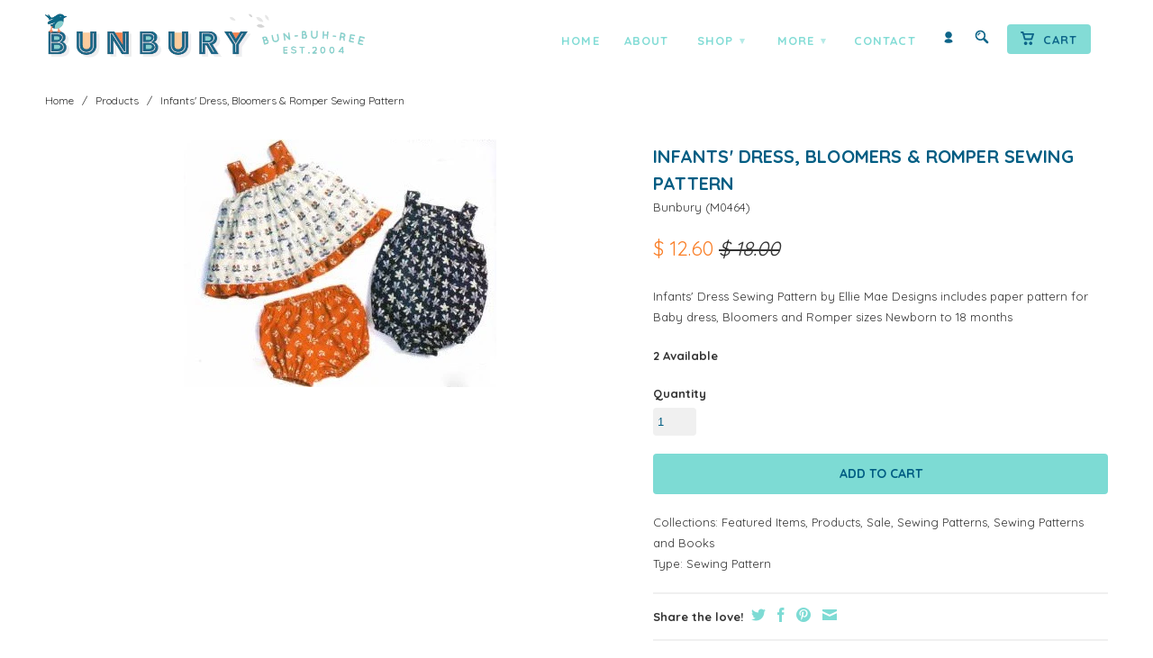

--- FILE ---
content_type: text/html; charset=utf-8
request_url: https://www.bunburyfabrics.com/products/infants-dress-bloomers-romper-sewing-pattern
body_size: 21431
content:
<!DOCTYPE html>
<!--[if lt IE 7 ]><html class="ie ie6" lang="en"> <![endif]-->
<!--[if IE 7 ]><html class="ie ie7" lang="en"> <![endif]-->
<!--[if IE 8 ]><html class="ie ie8" lang="en"> <![endif]-->
<!--[if (gte IE 9)|!(IE)]><!--><html lang="en"> <!--<![endif]-->

<head>
<!-- Google tag (gtag.js) -->
<script async src="https://www.googletagmanager.com/gtag/js?id=AW-1047105641"></script>
<script>
  window.dataLayer = window.dataLayer || [];
  function gtag(){dataLayer.push(arguments);}
  gtag('js', new Date());

  gtag('config', 'AW-1047105641');
</script>
    
    <meta name="p:domain_verify" content="d83054ebf78369afce29eecca9050491"/>
       
    <meta charset="utf-8">
    <meta http-equiv="cleartype" content="on">
    <meta name="robots" content="index,follow">
      
           
    <title>Infants&#39; Dress, Bloomers &amp; Romper Sewing Pattern - Bunbury Fabrics</title>
    
    
      <meta name="description" content="Infants&#39; Dress Sewing Pattern by Ellie Mae Designs includes paper pattern for Baby dress, Bloomers and Romper sizes Newborn to 18 months" />
    

    <!-- Custom Fonts -->
    <link href="//fonts.googleapis.com/css?family=.|Open+Sans:light,normal,bold|Quicksand:light,normal,bold|Quicksand:light,normal,bold|Quicksand:light,normal,bold" rel="stylesheet" type="text/css" />

    

<meta property="og:site_name" content="Bunbury Fabrics">
<meta property="og:url" content="https://www.bunburyfabrics.com/products/infants-dress-bloomers-romper-sewing-pattern">
<meta property="og:title" content="Infants&#39; Dress, Bloomers &amp; Romper Sewing Pattern">
<meta property="og:type" content="product">
<meta property="og:description" content="Infants&#39; Dress Sewing Pattern by Ellie Mae Designs includes paper pattern for Baby dress, Bloomers and Romper sizes Newborn to 18 months"><meta property="og:image" content="http://www.bunburyfabrics.com/cdn/shop/products/Infants_Dress_pattern_by_Ellie_Mae_Designs_M0464_2.jpg?v=1586291703">
  <meta property="og:image:secure_url" content="https://www.bunburyfabrics.com/cdn/shop/products/Infants_Dress_pattern_by_Ellie_Mae_Designs_M0464_2.jpg?v=1586291703">
  <meta property="og:image:width" content="347">
  <meta property="og:image:height" content="275"><meta property="og:price:amount" content="12.60">
  <meta property="og:price:currency" content="USD"><meta name="twitter:card" content="summary_large_image">
<meta name="twitter:title" content="Infants&#39; Dress, Bloomers &amp; Romper Sewing Pattern">
<meta name="twitter:description" content="Infants&#39; Dress Sewing Pattern by Ellie Mae Designs includes paper pattern for Baby dress, Bloomers and Romper sizes Newborn to 18 months">

    
    

    <!-- Mobile Specific Metas -->
    <meta name="HandheldFriendly" content="True">
    <meta name="MobileOptimized" content="320">
    <meta name="viewport" content="width=device-width, initial-scale=1, maximum-scale=1"> 

    <!-- Stylesheets -->
    <link href="//www.bunburyfabrics.com/cdn/shop/t/28/assets/styles.css?v=167559248080098627481728074598" rel="stylesheet" type="text/css" media="all" />
    <!--[if lte IE 9]>
      <link href="//www.bunburyfabrics.com/cdn/shop/t/28/assets/ie.css?v=16370617434440559491727823903" rel="stylesheet" type="text/css" media="all" />
    <![endif]-->
    <!--[if lte IE 7]>
      <script src="//www.bunburyfabrics.com/cdn/shop/t/28/assets/lte-ie7.js?v=163036231798125265921727823903" type="text/javascript"></script>
    <![endif]-->
    <link href="//www.bunburyfabrics.com/cdn/shop/t/28/assets/aeolidia.scss.css?v=77300374599110329831728070760" rel="stylesheet" type="text/css" media="all" />

    <!-- Icons -->
    <!-- /snippets/favicons.liquid -->
<link rel="apple-touch-icon" sizes="72x72" href="//www.bunburyfabrics.com/cdn/shop/t/28/assets/apple-touch-icon-72.png?v=151112699612231643081727823903">
<link rel="apple-touch-icon" sizes="76x76" href="//www.bunburyfabrics.com/cdn/shop/t/28/assets/apple-touch-icon-76.png?v=87754138956927724931727823903">
<link rel="apple-touch-icon" sizes="114x114" href="//www.bunburyfabrics.com/cdn/shop/t/28/assets/apple-touch-icon-114.png?v=179262338845385923611727823903">
<link rel="apple-touch-icon" sizes="120x120" href="//www.bunburyfabrics.com/cdn/shop/t/28/assets/apple-touch-icon-120.png?v=62554619951950176131727823903">
<link rel="apple-touch-icon" sizes="152x152" href="//www.bunburyfabrics.com/cdn/shop/t/28/assets/apple-touch-icon-152.png?v=175219369231488926631727823903">
<link rel="apple-touch-icon" sizes="167x167" href="//www.bunburyfabrics.com/cdn/shop/t/28/assets/apple-touch-icon-167.png?v=86166735830304160001727823903">
<link rel="apple-touch-icon" sizes="180x180" href="//www.bunburyfabrics.com/cdn/shop/t/28/assets/apple-touch-icon.png?v=78344512974278309641727823903">
<link rel="apple-touch-icon" sizes="196x196" href="//www.bunburyfabrics.com/cdn/shop/t/28/assets/apple-touch-icon-196.png?v=180143136332716244571727823903">
<link rel="icon" type="image/png" href="//www.bunburyfabrics.com/cdn/shop/t/28/assets/favicon-16x16.png?v=105132412965732833911727823903" sizes="16x16">
<link rel="icon" type="image/png" href="//www.bunburyfabrics.com/cdn/shop/t/28/assets/favicon-32x32.png?v=167838126253497199901727823903" sizes="32x32">
<link rel="icon" type="image/png" href="//www.bunburyfabrics.com/cdn/shop/t/28/assets/favicon-96x96.png?v=99586195465369746441727823903" sizes="96x96">
<link rel="icon" type="image/png" href="//www.bunburyfabrics.com/cdn/shop/t/28/assets/favicon-192x192.png?v=24000361823534837561727823903" sizes="192x192">
<link rel="manifest" href="//www.bunburyfabrics.com/cdn/shop/t/28/assets/manifest.json?v=19887788437393921251727823903">
<link rel="shortcut icon" sizes="196x196" href="//www.bunburyfabrics.com/cdn/shop/t/28/assets/apple-touch-icon-196.png?v=180143136332716244571727823903">
<meta name="apple-mobile-web-app-title" content="Bunbury Fabrics">
<meta name="application-name" content="Bunbury Fabrics">
<meta name="msapplication-config" content="//www.bunburyfabrics.com/cdn/shop/t/28/assets/browserconfig.xml?v=131456168448717392161727824777">
<meta name="theme-color" content="#005d83">
    <link rel="shortcut icon" type="image/x-icon" href="//www.bunburyfabrics.com/cdn/shop/t/28/assets/favicon.png?v=79762452325989656661727823903">
    <link rel="canonical" href="https://www.bunburyfabrics.com/products/infants-dress-bloomers-romper-sewing-pattern" />
    
    
   
    <!-- Block indexing for spam links 21 Jan 2024 --><!-- jQuery and jQuery fallback -->
    <script src="//ajax.googleapis.com/ajax/libs/jquery/1.11.2/jquery.min.js"></script>
    <script>window.jQuery || document.write("<script src='//www.bunburyfabrics.com/cdn/shop/t/28/assets/jquery.min.js?v=137856824382255512321727823903'>\x3C/script>")</script>
    <script src="//www.bunburyfabrics.com/cdn/shop/t/28/assets/app.js?v=178808291145851209441727823903" type="text/javascript"></script>
    
    <script src="//www.bunburyfabrics.com/cdn/shopifycloud/storefront/assets/themes_support/option_selection-b017cd28.js" type="text/javascript"></script>        
    <script>window.performance && window.performance.mark && window.performance.mark('shopify.content_for_header.start');</script><meta name="google-site-verification" content="YVzH8FuspbbWUsEWrNM46Ww3p55LclaXWSnW0iKYMJo">
<meta id="shopify-digital-wallet" name="shopify-digital-wallet" content="/8921218/digital_wallets/dialog">
<meta name="shopify-checkout-api-token" content="09adbd92b2dbb03d2d5d8071bdf4d93f">
<meta id="in-context-paypal-metadata" data-shop-id="8921218" data-venmo-supported="false" data-environment="production" data-locale="en_US" data-paypal-v4="true" data-currency="USD">
<link rel="alternate" type="application/json+oembed" href="https://www.bunburyfabrics.com/products/infants-dress-bloomers-romper-sewing-pattern.oembed">
<script async="async" src="/checkouts/internal/preloads.js?locale=en-US"></script>
<link rel="preconnect" href="https://shop.app" crossorigin="anonymous">
<script async="async" src="https://shop.app/checkouts/internal/preloads.js?locale=en-US&shop_id=8921218" crossorigin="anonymous"></script>
<script id="apple-pay-shop-capabilities" type="application/json">{"shopId":8921218,"countryCode":"US","currencyCode":"USD","merchantCapabilities":["supports3DS"],"merchantId":"gid:\/\/shopify\/Shop\/8921218","merchantName":"Bunbury Fabrics","requiredBillingContactFields":["postalAddress","email","phone"],"requiredShippingContactFields":["postalAddress","email","phone"],"shippingType":"shipping","supportedNetworks":["visa","masterCard","amex","discover","elo","jcb"],"total":{"type":"pending","label":"Bunbury Fabrics","amount":"1.00"},"shopifyPaymentsEnabled":true,"supportsSubscriptions":true}</script>
<script id="shopify-features" type="application/json">{"accessToken":"09adbd92b2dbb03d2d5d8071bdf4d93f","betas":["rich-media-storefront-analytics"],"domain":"www.bunburyfabrics.com","predictiveSearch":true,"shopId":8921218,"locale":"en"}</script>
<script>var Shopify = Shopify || {};
Shopify.shop = "bunbury-2.myshopify.com";
Shopify.locale = "en";
Shopify.currency = {"active":"USD","rate":"1.0"};
Shopify.country = "US";
Shopify.theme = {"name":"Retina 2.1 - 1\/4 yard price - NEWSLETTER","id":172585222438,"schema_name":null,"schema_version":null,"theme_store_id":null,"role":"main"};
Shopify.theme.handle = "null";
Shopify.theme.style = {"id":null,"handle":null};
Shopify.cdnHost = "www.bunburyfabrics.com/cdn";
Shopify.routes = Shopify.routes || {};
Shopify.routes.root = "/";</script>
<script type="module">!function(o){(o.Shopify=o.Shopify||{}).modules=!0}(window);</script>
<script>!function(o){function n(){var o=[];function n(){o.push(Array.prototype.slice.apply(arguments))}return n.q=o,n}var t=o.Shopify=o.Shopify||{};t.loadFeatures=n(),t.autoloadFeatures=n()}(window);</script>
<script>
  window.ShopifyPay = window.ShopifyPay || {};
  window.ShopifyPay.apiHost = "shop.app\/pay";
  window.ShopifyPay.redirectState = null;
</script>
<script id="shop-js-analytics" type="application/json">{"pageType":"product"}</script>
<script defer="defer" async type="module" src="//www.bunburyfabrics.com/cdn/shopifycloud/shop-js/modules/v2/client.init-shop-cart-sync_BN7fPSNr.en.esm.js"></script>
<script defer="defer" async type="module" src="//www.bunburyfabrics.com/cdn/shopifycloud/shop-js/modules/v2/chunk.common_Cbph3Kss.esm.js"></script>
<script defer="defer" async type="module" src="//www.bunburyfabrics.com/cdn/shopifycloud/shop-js/modules/v2/chunk.modal_DKumMAJ1.esm.js"></script>
<script type="module">
  await import("//www.bunburyfabrics.com/cdn/shopifycloud/shop-js/modules/v2/client.init-shop-cart-sync_BN7fPSNr.en.esm.js");
await import("//www.bunburyfabrics.com/cdn/shopifycloud/shop-js/modules/v2/chunk.common_Cbph3Kss.esm.js");
await import("//www.bunburyfabrics.com/cdn/shopifycloud/shop-js/modules/v2/chunk.modal_DKumMAJ1.esm.js");

  window.Shopify.SignInWithShop?.initShopCartSync?.({"fedCMEnabled":true,"windoidEnabled":true});

</script>
<script>
  window.Shopify = window.Shopify || {};
  if (!window.Shopify.featureAssets) window.Shopify.featureAssets = {};
  window.Shopify.featureAssets['shop-js'] = {"shop-cart-sync":["modules/v2/client.shop-cart-sync_CJVUk8Jm.en.esm.js","modules/v2/chunk.common_Cbph3Kss.esm.js","modules/v2/chunk.modal_DKumMAJ1.esm.js"],"init-fed-cm":["modules/v2/client.init-fed-cm_7Fvt41F4.en.esm.js","modules/v2/chunk.common_Cbph3Kss.esm.js","modules/v2/chunk.modal_DKumMAJ1.esm.js"],"init-shop-email-lookup-coordinator":["modules/v2/client.init-shop-email-lookup-coordinator_Cc088_bR.en.esm.js","modules/v2/chunk.common_Cbph3Kss.esm.js","modules/v2/chunk.modal_DKumMAJ1.esm.js"],"init-windoid":["modules/v2/client.init-windoid_hPopwJRj.en.esm.js","modules/v2/chunk.common_Cbph3Kss.esm.js","modules/v2/chunk.modal_DKumMAJ1.esm.js"],"shop-button":["modules/v2/client.shop-button_B0jaPSNF.en.esm.js","modules/v2/chunk.common_Cbph3Kss.esm.js","modules/v2/chunk.modal_DKumMAJ1.esm.js"],"shop-cash-offers":["modules/v2/client.shop-cash-offers_DPIskqss.en.esm.js","modules/v2/chunk.common_Cbph3Kss.esm.js","modules/v2/chunk.modal_DKumMAJ1.esm.js"],"shop-toast-manager":["modules/v2/client.shop-toast-manager_CK7RT69O.en.esm.js","modules/v2/chunk.common_Cbph3Kss.esm.js","modules/v2/chunk.modal_DKumMAJ1.esm.js"],"init-shop-cart-sync":["modules/v2/client.init-shop-cart-sync_BN7fPSNr.en.esm.js","modules/v2/chunk.common_Cbph3Kss.esm.js","modules/v2/chunk.modal_DKumMAJ1.esm.js"],"init-customer-accounts-sign-up":["modules/v2/client.init-customer-accounts-sign-up_CfPf4CXf.en.esm.js","modules/v2/client.shop-login-button_DeIztwXF.en.esm.js","modules/v2/chunk.common_Cbph3Kss.esm.js","modules/v2/chunk.modal_DKumMAJ1.esm.js"],"pay-button":["modules/v2/client.pay-button_CgIwFSYN.en.esm.js","modules/v2/chunk.common_Cbph3Kss.esm.js","modules/v2/chunk.modal_DKumMAJ1.esm.js"],"init-customer-accounts":["modules/v2/client.init-customer-accounts_DQ3x16JI.en.esm.js","modules/v2/client.shop-login-button_DeIztwXF.en.esm.js","modules/v2/chunk.common_Cbph3Kss.esm.js","modules/v2/chunk.modal_DKumMAJ1.esm.js"],"avatar":["modules/v2/client.avatar_BTnouDA3.en.esm.js"],"init-shop-for-new-customer-accounts":["modules/v2/client.init-shop-for-new-customer-accounts_CsZy_esa.en.esm.js","modules/v2/client.shop-login-button_DeIztwXF.en.esm.js","modules/v2/chunk.common_Cbph3Kss.esm.js","modules/v2/chunk.modal_DKumMAJ1.esm.js"],"shop-follow-button":["modules/v2/client.shop-follow-button_BRMJjgGd.en.esm.js","modules/v2/chunk.common_Cbph3Kss.esm.js","modules/v2/chunk.modal_DKumMAJ1.esm.js"],"checkout-modal":["modules/v2/client.checkout-modal_B9Drz_yf.en.esm.js","modules/v2/chunk.common_Cbph3Kss.esm.js","modules/v2/chunk.modal_DKumMAJ1.esm.js"],"shop-login-button":["modules/v2/client.shop-login-button_DeIztwXF.en.esm.js","modules/v2/chunk.common_Cbph3Kss.esm.js","modules/v2/chunk.modal_DKumMAJ1.esm.js"],"lead-capture":["modules/v2/client.lead-capture_DXYzFM3R.en.esm.js","modules/v2/chunk.common_Cbph3Kss.esm.js","modules/v2/chunk.modal_DKumMAJ1.esm.js"],"shop-login":["modules/v2/client.shop-login_CA5pJqmO.en.esm.js","modules/v2/chunk.common_Cbph3Kss.esm.js","modules/v2/chunk.modal_DKumMAJ1.esm.js"],"payment-terms":["modules/v2/client.payment-terms_BxzfvcZJ.en.esm.js","modules/v2/chunk.common_Cbph3Kss.esm.js","modules/v2/chunk.modal_DKumMAJ1.esm.js"]};
</script>
<script id="__st">var __st={"a":8921218,"offset":-28800,"reqid":"641ba5af-e45e-4f41-8820-d042ff785d08-1769772157","pageurl":"www.bunburyfabrics.com\/products\/infants-dress-bloomers-romper-sewing-pattern","u":"348675c6a296","p":"product","rtyp":"product","rid":1343931088977};</script>
<script>window.ShopifyPaypalV4VisibilityTracking = true;</script>
<script id="captcha-bootstrap">!function(){'use strict';const t='contact',e='account',n='new_comment',o=[[t,t],['blogs',n],['comments',n],[t,'customer']],c=[[e,'customer_login'],[e,'guest_login'],[e,'recover_customer_password'],[e,'create_customer']],r=t=>t.map((([t,e])=>`form[action*='/${t}']:not([data-nocaptcha='true']) input[name='form_type'][value='${e}']`)).join(','),a=t=>()=>t?[...document.querySelectorAll(t)].map((t=>t.form)):[];function s(){const t=[...o],e=r(t);return a(e)}const i='password',u='form_key',d=['recaptcha-v3-token','g-recaptcha-response','h-captcha-response',i],f=()=>{try{return window.sessionStorage}catch{return}},m='__shopify_v',_=t=>t.elements[u];function p(t,e,n=!1){try{const o=window.sessionStorage,c=JSON.parse(o.getItem(e)),{data:r}=function(t){const{data:e,action:n}=t;return t[m]||n?{data:e,action:n}:{data:t,action:n}}(c);for(const[e,n]of Object.entries(r))t.elements[e]&&(t.elements[e].value=n);n&&o.removeItem(e)}catch(o){console.error('form repopulation failed',{error:o})}}const l='form_type',E='cptcha';function T(t){t.dataset[E]=!0}const w=window,h=w.document,L='Shopify',v='ce_forms',y='captcha';let A=!1;((t,e)=>{const n=(g='f06e6c50-85a8-45c8-87d0-21a2b65856fe',I='https://cdn.shopify.com/shopifycloud/storefront-forms-hcaptcha/ce_storefront_forms_captcha_hcaptcha.v1.5.2.iife.js',D={infoText:'Protected by hCaptcha',privacyText:'Privacy',termsText:'Terms'},(t,e,n)=>{const o=w[L][v],c=o.bindForm;if(c)return c(t,g,e,D).then(n);var r;o.q.push([[t,g,e,D],n]),r=I,A||(h.body.append(Object.assign(h.createElement('script'),{id:'captcha-provider',async:!0,src:r})),A=!0)});var g,I,D;w[L]=w[L]||{},w[L][v]=w[L][v]||{},w[L][v].q=[],w[L][y]=w[L][y]||{},w[L][y].protect=function(t,e){n(t,void 0,e),T(t)},Object.freeze(w[L][y]),function(t,e,n,w,h,L){const[v,y,A,g]=function(t,e,n){const i=e?o:[],u=t?c:[],d=[...i,...u],f=r(d),m=r(i),_=r(d.filter((([t,e])=>n.includes(e))));return[a(f),a(m),a(_),s()]}(w,h,L),I=t=>{const e=t.target;return e instanceof HTMLFormElement?e:e&&e.form},D=t=>v().includes(t);t.addEventListener('submit',(t=>{const e=I(t);if(!e)return;const n=D(e)&&!e.dataset.hcaptchaBound&&!e.dataset.recaptchaBound,o=_(e),c=g().includes(e)&&(!o||!o.value);(n||c)&&t.preventDefault(),c&&!n&&(function(t){try{if(!f())return;!function(t){const e=f();if(!e)return;const n=_(t);if(!n)return;const o=n.value;o&&e.removeItem(o)}(t);const e=Array.from(Array(32),(()=>Math.random().toString(36)[2])).join('');!function(t,e){_(t)||t.append(Object.assign(document.createElement('input'),{type:'hidden',name:u})),t.elements[u].value=e}(t,e),function(t,e){const n=f();if(!n)return;const o=[...t.querySelectorAll(`input[type='${i}']`)].map((({name:t})=>t)),c=[...d,...o],r={};for(const[a,s]of new FormData(t).entries())c.includes(a)||(r[a]=s);n.setItem(e,JSON.stringify({[m]:1,action:t.action,data:r}))}(t,e)}catch(e){console.error('failed to persist form',e)}}(e),e.submit())}));const S=(t,e)=>{t&&!t.dataset[E]&&(n(t,e.some((e=>e===t))),T(t))};for(const o of['focusin','change'])t.addEventListener(o,(t=>{const e=I(t);D(e)&&S(e,y())}));const B=e.get('form_key'),M=e.get(l),P=B&&M;t.addEventListener('DOMContentLoaded',(()=>{const t=y();if(P)for(const e of t)e.elements[l].value===M&&p(e,B);[...new Set([...A(),...v().filter((t=>'true'===t.dataset.shopifyCaptcha))])].forEach((e=>S(e,t)))}))}(h,new URLSearchParams(w.location.search),n,t,e,['guest_login'])})(!0,!0)}();</script>
<script integrity="sha256-4kQ18oKyAcykRKYeNunJcIwy7WH5gtpwJnB7kiuLZ1E=" data-source-attribution="shopify.loadfeatures" defer="defer" src="//www.bunburyfabrics.com/cdn/shopifycloud/storefront/assets/storefront/load_feature-a0a9edcb.js" crossorigin="anonymous"></script>
<script crossorigin="anonymous" defer="defer" src="//www.bunburyfabrics.com/cdn/shopifycloud/storefront/assets/shopify_pay/storefront-65b4c6d7.js?v=20250812"></script>
<script data-source-attribution="shopify.dynamic_checkout.dynamic.init">var Shopify=Shopify||{};Shopify.PaymentButton=Shopify.PaymentButton||{isStorefrontPortableWallets:!0,init:function(){window.Shopify.PaymentButton.init=function(){};var t=document.createElement("script");t.src="https://www.bunburyfabrics.com/cdn/shopifycloud/portable-wallets/latest/portable-wallets.en.js",t.type="module",document.head.appendChild(t)}};
</script>
<script data-source-attribution="shopify.dynamic_checkout.buyer_consent">
  function portableWalletsHideBuyerConsent(e){var t=document.getElementById("shopify-buyer-consent"),n=document.getElementById("shopify-subscription-policy-button");t&&n&&(t.classList.add("hidden"),t.setAttribute("aria-hidden","true"),n.removeEventListener("click",e))}function portableWalletsShowBuyerConsent(e){var t=document.getElementById("shopify-buyer-consent"),n=document.getElementById("shopify-subscription-policy-button");t&&n&&(t.classList.remove("hidden"),t.removeAttribute("aria-hidden"),n.addEventListener("click",e))}window.Shopify?.PaymentButton&&(window.Shopify.PaymentButton.hideBuyerConsent=portableWalletsHideBuyerConsent,window.Shopify.PaymentButton.showBuyerConsent=portableWalletsShowBuyerConsent);
</script>
<script data-source-attribution="shopify.dynamic_checkout.cart.bootstrap">document.addEventListener("DOMContentLoaded",(function(){function t(){return document.querySelector("shopify-accelerated-checkout-cart, shopify-accelerated-checkout")}if(t())Shopify.PaymentButton.init();else{new MutationObserver((function(e,n){t()&&(Shopify.PaymentButton.init(),n.disconnect())})).observe(document.body,{childList:!0,subtree:!0})}}));
</script>
<link id="shopify-accelerated-checkout-styles" rel="stylesheet" media="screen" href="https://www.bunburyfabrics.com/cdn/shopifycloud/portable-wallets/latest/accelerated-checkout-backwards-compat.css" crossorigin="anonymous">
<style id="shopify-accelerated-checkout-cart">
        #shopify-buyer-consent {
  margin-top: 1em;
  display: inline-block;
  width: 100%;
}

#shopify-buyer-consent.hidden {
  display: none;
}

#shopify-subscription-policy-button {
  background: none;
  border: none;
  padding: 0;
  text-decoration: underline;
  font-size: inherit;
  cursor: pointer;
}

#shopify-subscription-policy-button::before {
  box-shadow: none;
}

      </style>

<script>window.performance && window.performance.mark && window.performance.mark('shopify.content_for_header.end');</script>

<script src="https://cdn.shopify.com/extensions/6c66d7d0-f631-46bf-8039-ad48ac607ad6/forms-2301/assets/shopify-forms-loader.js" type="text/javascript" defer="defer"></script>
<link href="https://monorail-edge.shopifysvc.com" rel="dns-prefetch">
<script>(function(){if ("sendBeacon" in navigator && "performance" in window) {try {var session_token_from_headers = performance.getEntriesByType('navigation')[0].serverTiming.find(x => x.name == '_s').description;} catch {var session_token_from_headers = undefined;}var session_cookie_matches = document.cookie.match(/_shopify_s=([^;]*)/);var session_token_from_cookie = session_cookie_matches && session_cookie_matches.length === 2 ? session_cookie_matches[1] : "";var session_token = session_token_from_headers || session_token_from_cookie || "";function handle_abandonment_event(e) {var entries = performance.getEntries().filter(function(entry) {return /monorail-edge.shopifysvc.com/.test(entry.name);});if (!window.abandonment_tracked && entries.length === 0) {window.abandonment_tracked = true;var currentMs = Date.now();var navigation_start = performance.timing.navigationStart;var payload = {shop_id: 8921218,url: window.location.href,navigation_start,duration: currentMs - navigation_start,session_token,page_type: "product"};window.navigator.sendBeacon("https://monorail-edge.shopifysvc.com/v1/produce", JSON.stringify({schema_id: "online_store_buyer_site_abandonment/1.1",payload: payload,metadata: {event_created_at_ms: currentMs,event_sent_at_ms: currentMs}}));}}window.addEventListener('pagehide', handle_abandonment_event);}}());</script>
<script id="web-pixels-manager-setup">(function e(e,d,r,n,o){if(void 0===o&&(o={}),!Boolean(null===(a=null===(i=window.Shopify)||void 0===i?void 0:i.analytics)||void 0===a?void 0:a.replayQueue)){var i,a;window.Shopify=window.Shopify||{};var t=window.Shopify;t.analytics=t.analytics||{};var s=t.analytics;s.replayQueue=[],s.publish=function(e,d,r){return s.replayQueue.push([e,d,r]),!0};try{self.performance.mark("wpm:start")}catch(e){}var l=function(){var e={modern:/Edge?\/(1{2}[4-9]|1[2-9]\d|[2-9]\d{2}|\d{4,})\.\d+(\.\d+|)|Firefox\/(1{2}[4-9]|1[2-9]\d|[2-9]\d{2}|\d{4,})\.\d+(\.\d+|)|Chrom(ium|e)\/(9{2}|\d{3,})\.\d+(\.\d+|)|(Maci|X1{2}).+ Version\/(15\.\d+|(1[6-9]|[2-9]\d|\d{3,})\.\d+)([,.]\d+|)( \(\w+\)|)( Mobile\/\w+|) Safari\/|Chrome.+OPR\/(9{2}|\d{3,})\.\d+\.\d+|(CPU[ +]OS|iPhone[ +]OS|CPU[ +]iPhone|CPU IPhone OS|CPU iPad OS)[ +]+(15[._]\d+|(1[6-9]|[2-9]\d|\d{3,})[._]\d+)([._]\d+|)|Android:?[ /-](13[3-9]|1[4-9]\d|[2-9]\d{2}|\d{4,})(\.\d+|)(\.\d+|)|Android.+Firefox\/(13[5-9]|1[4-9]\d|[2-9]\d{2}|\d{4,})\.\d+(\.\d+|)|Android.+Chrom(ium|e)\/(13[3-9]|1[4-9]\d|[2-9]\d{2}|\d{4,})\.\d+(\.\d+|)|SamsungBrowser\/([2-9]\d|\d{3,})\.\d+/,legacy:/Edge?\/(1[6-9]|[2-9]\d|\d{3,})\.\d+(\.\d+|)|Firefox\/(5[4-9]|[6-9]\d|\d{3,})\.\d+(\.\d+|)|Chrom(ium|e)\/(5[1-9]|[6-9]\d|\d{3,})\.\d+(\.\d+|)([\d.]+$|.*Safari\/(?![\d.]+ Edge\/[\d.]+$))|(Maci|X1{2}).+ Version\/(10\.\d+|(1[1-9]|[2-9]\d|\d{3,})\.\d+)([,.]\d+|)( \(\w+\)|)( Mobile\/\w+|) Safari\/|Chrome.+OPR\/(3[89]|[4-9]\d|\d{3,})\.\d+\.\d+|(CPU[ +]OS|iPhone[ +]OS|CPU[ +]iPhone|CPU IPhone OS|CPU iPad OS)[ +]+(10[._]\d+|(1[1-9]|[2-9]\d|\d{3,})[._]\d+)([._]\d+|)|Android:?[ /-](13[3-9]|1[4-9]\d|[2-9]\d{2}|\d{4,})(\.\d+|)(\.\d+|)|Mobile Safari.+OPR\/([89]\d|\d{3,})\.\d+\.\d+|Android.+Firefox\/(13[5-9]|1[4-9]\d|[2-9]\d{2}|\d{4,})\.\d+(\.\d+|)|Android.+Chrom(ium|e)\/(13[3-9]|1[4-9]\d|[2-9]\d{2}|\d{4,})\.\d+(\.\d+|)|Android.+(UC? ?Browser|UCWEB|U3)[ /]?(15\.([5-9]|\d{2,})|(1[6-9]|[2-9]\d|\d{3,})\.\d+)\.\d+|SamsungBrowser\/(5\.\d+|([6-9]|\d{2,})\.\d+)|Android.+MQ{2}Browser\/(14(\.(9|\d{2,})|)|(1[5-9]|[2-9]\d|\d{3,})(\.\d+|))(\.\d+|)|K[Aa][Ii]OS\/(3\.\d+|([4-9]|\d{2,})\.\d+)(\.\d+|)/},d=e.modern,r=e.legacy,n=navigator.userAgent;return n.match(d)?"modern":n.match(r)?"legacy":"unknown"}(),u="modern"===l?"modern":"legacy",c=(null!=n?n:{modern:"",legacy:""})[u],f=function(e){return[e.baseUrl,"/wpm","/b",e.hashVersion,"modern"===e.buildTarget?"m":"l",".js"].join("")}({baseUrl:d,hashVersion:r,buildTarget:u}),m=function(e){var d=e.version,r=e.bundleTarget,n=e.surface,o=e.pageUrl,i=e.monorailEndpoint;return{emit:function(e){var a=e.status,t=e.errorMsg,s=(new Date).getTime(),l=JSON.stringify({metadata:{event_sent_at_ms:s},events:[{schema_id:"web_pixels_manager_load/3.1",payload:{version:d,bundle_target:r,page_url:o,status:a,surface:n,error_msg:t},metadata:{event_created_at_ms:s}}]});if(!i)return console&&console.warn&&console.warn("[Web Pixels Manager] No Monorail endpoint provided, skipping logging."),!1;try{return self.navigator.sendBeacon.bind(self.navigator)(i,l)}catch(e){}var u=new XMLHttpRequest;try{return u.open("POST",i,!0),u.setRequestHeader("Content-Type","text/plain"),u.send(l),!0}catch(e){return console&&console.warn&&console.warn("[Web Pixels Manager] Got an unhandled error while logging to Monorail."),!1}}}}({version:r,bundleTarget:l,surface:e.surface,pageUrl:self.location.href,monorailEndpoint:e.monorailEndpoint});try{o.browserTarget=l,function(e){var d=e.src,r=e.async,n=void 0===r||r,o=e.onload,i=e.onerror,a=e.sri,t=e.scriptDataAttributes,s=void 0===t?{}:t,l=document.createElement("script"),u=document.querySelector("head"),c=document.querySelector("body");if(l.async=n,l.src=d,a&&(l.integrity=a,l.crossOrigin="anonymous"),s)for(var f in s)if(Object.prototype.hasOwnProperty.call(s,f))try{l.dataset[f]=s[f]}catch(e){}if(o&&l.addEventListener("load",o),i&&l.addEventListener("error",i),u)u.appendChild(l);else{if(!c)throw new Error("Did not find a head or body element to append the script");c.appendChild(l)}}({src:f,async:!0,onload:function(){if(!function(){var e,d;return Boolean(null===(d=null===(e=window.Shopify)||void 0===e?void 0:e.analytics)||void 0===d?void 0:d.initialized)}()){var d=window.webPixelsManager.init(e)||void 0;if(d){var r=window.Shopify.analytics;r.replayQueue.forEach((function(e){var r=e[0],n=e[1],o=e[2];d.publishCustomEvent(r,n,o)})),r.replayQueue=[],r.publish=d.publishCustomEvent,r.visitor=d.visitor,r.initialized=!0}}},onerror:function(){return m.emit({status:"failed",errorMsg:"".concat(f," has failed to load")})},sri:function(e){var d=/^sha384-[A-Za-z0-9+/=]+$/;return"string"==typeof e&&d.test(e)}(c)?c:"",scriptDataAttributes:o}),m.emit({status:"loading"})}catch(e){m.emit({status:"failed",errorMsg:(null==e?void 0:e.message)||"Unknown error"})}}})({shopId: 8921218,storefrontBaseUrl: "https://www.bunburyfabrics.com",extensionsBaseUrl: "https://extensions.shopifycdn.com/cdn/shopifycloud/web-pixels-manager",monorailEndpoint: "https://monorail-edge.shopifysvc.com/unstable/produce_batch",surface: "storefront-renderer",enabledBetaFlags: ["2dca8a86"],webPixelsConfigList: [{"id":"828113190","configuration":"{\"config\":\"{\\\"google_tag_ids\\\":[\\\"AW-1047105641\\\",\\\"GT-PBN54H9\\\",\\\"GT-MKTDC8C\\\"],\\\"target_country\\\":\\\"US\\\",\\\"gtag_events\\\":[{\\\"type\\\":\\\"search\\\",\\\"action_label\\\":[\\\"G-GQT5NG49GJ\\\",\\\"AW-1047105641\\\/qYNSCNCMuJUBEOmgpvMD\\\",\\\"AW-1047105641\\\"]},{\\\"type\\\":\\\"begin_checkout\\\",\\\"action_label\\\":[\\\"G-GQT5NG49GJ\\\",\\\"AW-1047105641\\\/LxISCM2MuJUBEOmgpvMD\\\",\\\"AW-1047105641\\\"]},{\\\"type\\\":\\\"view_item\\\",\\\"action_label\\\":[\\\"G-GQT5NG49GJ\\\",\\\"AW-1047105641\\\/DEhRCM-LuJUBEOmgpvMD\\\",\\\"MC-Y6LDMDS00W\\\",\\\"AW-1047105641\\\"]},{\\\"type\\\":\\\"purchase\\\",\\\"action_label\\\":[\\\"G-GQT5NG49GJ\\\",\\\"AW-1047105641\\\/WeDrCMyLuJUBEOmgpvMD\\\",\\\"MC-Y6LDMDS00W\\\",\\\"AW-1047105641\\\"]},{\\\"type\\\":\\\"page_view\\\",\\\"action_label\\\":[\\\"G-GQT5NG49GJ\\\",\\\"AW-1047105641\\\/F8KLCMmLuJUBEOmgpvMD\\\",\\\"MC-Y6LDMDS00W\\\",\\\"AW-1047105641\\\"]},{\\\"type\\\":\\\"add_payment_info\\\",\\\"action_label\\\":[\\\"G-GQT5NG49GJ\\\",\\\"AW-1047105641\\\/svyWCNOMuJUBEOmgpvMD\\\",\\\"AW-1047105641\\\"]},{\\\"type\\\":\\\"add_to_cart\\\",\\\"action_label\\\":[\\\"G-GQT5NG49GJ\\\",\\\"AW-1047105641\\\/XW3yCMqMuJUBEOmgpvMD\\\",\\\"AW-1047105641\\\"]}],\\\"enable_monitoring_mode\\\":false}\"}","eventPayloadVersion":"v1","runtimeContext":"OPEN","scriptVersion":"b2a88bafab3e21179ed38636efcd8a93","type":"APP","apiClientId":1780363,"privacyPurposes":[],"dataSharingAdjustments":{"protectedCustomerApprovalScopes":["read_customer_address","read_customer_email","read_customer_name","read_customer_personal_data","read_customer_phone"]}},{"id":"164593958","configuration":"{\"tagID\":\"2612400240200\"}","eventPayloadVersion":"v1","runtimeContext":"STRICT","scriptVersion":"18031546ee651571ed29edbe71a3550b","type":"APP","apiClientId":3009811,"privacyPurposes":["ANALYTICS","MARKETING","SALE_OF_DATA"],"dataSharingAdjustments":{"protectedCustomerApprovalScopes":["read_customer_address","read_customer_email","read_customer_name","read_customer_personal_data","read_customer_phone"]}},{"id":"shopify-app-pixel","configuration":"{}","eventPayloadVersion":"v1","runtimeContext":"STRICT","scriptVersion":"0450","apiClientId":"shopify-pixel","type":"APP","privacyPurposes":["ANALYTICS","MARKETING"]},{"id":"shopify-custom-pixel","eventPayloadVersion":"v1","runtimeContext":"LAX","scriptVersion":"0450","apiClientId":"shopify-pixel","type":"CUSTOM","privacyPurposes":["ANALYTICS","MARKETING"]}],isMerchantRequest: false,initData: {"shop":{"name":"Bunbury Fabrics","paymentSettings":{"currencyCode":"USD"},"myshopifyDomain":"bunbury-2.myshopify.com","countryCode":"US","storefrontUrl":"https:\/\/www.bunburyfabrics.com"},"customer":null,"cart":null,"checkout":null,"productVariants":[{"price":{"amount":12.6,"currencyCode":"USD"},"product":{"title":"Infants' Dress, Bloomers \u0026 Romper Sewing Pattern","vendor":"Bunbury","id":"1343931088977","untranslatedTitle":"Infants' Dress, Bloomers \u0026 Romper Sewing Pattern","url":"\/products\/infants-dress-bloomers-romper-sewing-pattern","type":"Sewing Pattern"},"id":"12308683817041","image":{"src":"\/\/www.bunburyfabrics.com\/cdn\/shop\/products\/Infants_Dress_pattern_by_Ellie_Mae_Designs_M0464_2.jpg?v=1586291703"},"sku":"M0464","title":"Default Title","untranslatedTitle":"Default Title"}],"purchasingCompany":null},},"https://www.bunburyfabrics.com/cdn","1d2a099fw23dfb22ep557258f5m7a2edbae",{"modern":"","legacy":""},{"shopId":"8921218","storefrontBaseUrl":"https:\/\/www.bunburyfabrics.com","extensionBaseUrl":"https:\/\/extensions.shopifycdn.com\/cdn\/shopifycloud\/web-pixels-manager","surface":"storefront-renderer","enabledBetaFlags":"[\"2dca8a86\"]","isMerchantRequest":"false","hashVersion":"1d2a099fw23dfb22ep557258f5m7a2edbae","publish":"custom","events":"[[\"page_viewed\",{}],[\"product_viewed\",{\"productVariant\":{\"price\":{\"amount\":12.6,\"currencyCode\":\"USD\"},\"product\":{\"title\":\"Infants' Dress, Bloomers \u0026 Romper Sewing Pattern\",\"vendor\":\"Bunbury\",\"id\":\"1343931088977\",\"untranslatedTitle\":\"Infants' Dress, Bloomers \u0026 Romper Sewing Pattern\",\"url\":\"\/products\/infants-dress-bloomers-romper-sewing-pattern\",\"type\":\"Sewing Pattern\"},\"id\":\"12308683817041\",\"image\":{\"src\":\"\/\/www.bunburyfabrics.com\/cdn\/shop\/products\/Infants_Dress_pattern_by_Ellie_Mae_Designs_M0464_2.jpg?v=1586291703\"},\"sku\":\"M0464\",\"title\":\"Default Title\",\"untranslatedTitle\":\"Default Title\"}}]]"});</script><script>
  window.ShopifyAnalytics = window.ShopifyAnalytics || {};
  window.ShopifyAnalytics.meta = window.ShopifyAnalytics.meta || {};
  window.ShopifyAnalytics.meta.currency = 'USD';
  var meta = {"product":{"id":1343931088977,"gid":"gid:\/\/shopify\/Product\/1343931088977","vendor":"Bunbury","type":"Sewing Pattern","handle":"infants-dress-bloomers-romper-sewing-pattern","variants":[{"id":12308683817041,"price":1260,"name":"Infants' Dress, Bloomers \u0026 Romper Sewing Pattern","public_title":null,"sku":"M0464"}],"remote":false},"page":{"pageType":"product","resourceType":"product","resourceId":1343931088977,"requestId":"641ba5af-e45e-4f41-8820-d042ff785d08-1769772157"}};
  for (var attr in meta) {
    window.ShopifyAnalytics.meta[attr] = meta[attr];
  }
</script>
<script class="analytics">
  (function () {
    var customDocumentWrite = function(content) {
      var jquery = null;

      if (window.jQuery) {
        jquery = window.jQuery;
      } else if (window.Checkout && window.Checkout.$) {
        jquery = window.Checkout.$;
      }

      if (jquery) {
        jquery('body').append(content);
      }
    };

    var hasLoggedConversion = function(token) {
      if (token) {
        return document.cookie.indexOf('loggedConversion=' + token) !== -1;
      }
      return false;
    }

    var setCookieIfConversion = function(token) {
      if (token) {
        var twoMonthsFromNow = new Date(Date.now());
        twoMonthsFromNow.setMonth(twoMonthsFromNow.getMonth() + 2);

        document.cookie = 'loggedConversion=' + token + '; expires=' + twoMonthsFromNow;
      }
    }

    var trekkie = window.ShopifyAnalytics.lib = window.trekkie = window.trekkie || [];
    if (trekkie.integrations) {
      return;
    }
    trekkie.methods = [
      'identify',
      'page',
      'ready',
      'track',
      'trackForm',
      'trackLink'
    ];
    trekkie.factory = function(method) {
      return function() {
        var args = Array.prototype.slice.call(arguments);
        args.unshift(method);
        trekkie.push(args);
        return trekkie;
      };
    };
    for (var i = 0; i < trekkie.methods.length; i++) {
      var key = trekkie.methods[i];
      trekkie[key] = trekkie.factory(key);
    }
    trekkie.load = function(config) {
      trekkie.config = config || {};
      trekkie.config.initialDocumentCookie = document.cookie;
      var first = document.getElementsByTagName('script')[0];
      var script = document.createElement('script');
      script.type = 'text/javascript';
      script.onerror = function(e) {
        var scriptFallback = document.createElement('script');
        scriptFallback.type = 'text/javascript';
        scriptFallback.onerror = function(error) {
                var Monorail = {
      produce: function produce(monorailDomain, schemaId, payload) {
        var currentMs = new Date().getTime();
        var event = {
          schema_id: schemaId,
          payload: payload,
          metadata: {
            event_created_at_ms: currentMs,
            event_sent_at_ms: currentMs
          }
        };
        return Monorail.sendRequest("https://" + monorailDomain + "/v1/produce", JSON.stringify(event));
      },
      sendRequest: function sendRequest(endpointUrl, payload) {
        // Try the sendBeacon API
        if (window && window.navigator && typeof window.navigator.sendBeacon === 'function' && typeof window.Blob === 'function' && !Monorail.isIos12()) {
          var blobData = new window.Blob([payload], {
            type: 'text/plain'
          });

          if (window.navigator.sendBeacon(endpointUrl, blobData)) {
            return true;
          } // sendBeacon was not successful

        } // XHR beacon

        var xhr = new XMLHttpRequest();

        try {
          xhr.open('POST', endpointUrl);
          xhr.setRequestHeader('Content-Type', 'text/plain');
          xhr.send(payload);
        } catch (e) {
          console.log(e);
        }

        return false;
      },
      isIos12: function isIos12() {
        return window.navigator.userAgent.lastIndexOf('iPhone; CPU iPhone OS 12_') !== -1 || window.navigator.userAgent.lastIndexOf('iPad; CPU OS 12_') !== -1;
      }
    };
    Monorail.produce('monorail-edge.shopifysvc.com',
      'trekkie_storefront_load_errors/1.1',
      {shop_id: 8921218,
      theme_id: 172585222438,
      app_name: "storefront",
      context_url: window.location.href,
      source_url: "//www.bunburyfabrics.com/cdn/s/trekkie.storefront.c59ea00e0474b293ae6629561379568a2d7c4bba.min.js"});

        };
        scriptFallback.async = true;
        scriptFallback.src = '//www.bunburyfabrics.com/cdn/s/trekkie.storefront.c59ea00e0474b293ae6629561379568a2d7c4bba.min.js';
        first.parentNode.insertBefore(scriptFallback, first);
      };
      script.async = true;
      script.src = '//www.bunburyfabrics.com/cdn/s/trekkie.storefront.c59ea00e0474b293ae6629561379568a2d7c4bba.min.js';
      first.parentNode.insertBefore(script, first);
    };
    trekkie.load(
      {"Trekkie":{"appName":"storefront","development":false,"defaultAttributes":{"shopId":8921218,"isMerchantRequest":null,"themeId":172585222438,"themeCityHash":"14879466848924793719","contentLanguage":"en","currency":"USD","eventMetadataId":"5fc61b2a-801d-4484-8eb6-915eb49f00ae"},"isServerSideCookieWritingEnabled":true,"monorailRegion":"shop_domain","enabledBetaFlags":["65f19447","b5387b81"]},"Session Attribution":{},"S2S":{"facebookCapiEnabled":false,"source":"trekkie-storefront-renderer","apiClientId":580111}}
    );

    var loaded = false;
    trekkie.ready(function() {
      if (loaded) return;
      loaded = true;

      window.ShopifyAnalytics.lib = window.trekkie;

      var originalDocumentWrite = document.write;
      document.write = customDocumentWrite;
      try { window.ShopifyAnalytics.merchantGoogleAnalytics.call(this); } catch(error) {};
      document.write = originalDocumentWrite;

      window.ShopifyAnalytics.lib.page(null,{"pageType":"product","resourceType":"product","resourceId":1343931088977,"requestId":"641ba5af-e45e-4f41-8820-d042ff785d08-1769772157","shopifyEmitted":true});

      var match = window.location.pathname.match(/checkouts\/(.+)\/(thank_you|post_purchase)/)
      var token = match? match[1]: undefined;
      if (!hasLoggedConversion(token)) {
        setCookieIfConversion(token);
        window.ShopifyAnalytics.lib.track("Viewed Product",{"currency":"USD","variantId":12308683817041,"productId":1343931088977,"productGid":"gid:\/\/shopify\/Product\/1343931088977","name":"Infants' Dress, Bloomers \u0026 Romper Sewing Pattern","price":"12.60","sku":"M0464","brand":"Bunbury","variant":null,"category":"Sewing Pattern","nonInteraction":true,"remote":false},undefined,undefined,{"shopifyEmitted":true});
      window.ShopifyAnalytics.lib.track("monorail:\/\/trekkie_storefront_viewed_product\/1.1",{"currency":"USD","variantId":12308683817041,"productId":1343931088977,"productGid":"gid:\/\/shopify\/Product\/1343931088977","name":"Infants' Dress, Bloomers \u0026 Romper Sewing Pattern","price":"12.60","sku":"M0464","brand":"Bunbury","variant":null,"category":"Sewing Pattern","nonInteraction":true,"remote":false,"referer":"https:\/\/www.bunburyfabrics.com\/products\/infants-dress-bloomers-romper-sewing-pattern"});
      }
    });


        var eventsListenerScript = document.createElement('script');
        eventsListenerScript.async = true;
        eventsListenerScript.src = "//www.bunburyfabrics.com/cdn/shopifycloud/storefront/assets/shop_events_listener-3da45d37.js";
        document.getElementsByTagName('head')[0].appendChild(eventsListenerScript);

})();</script>
  <script>
  if (!window.ga || (window.ga && typeof window.ga !== 'function')) {
    window.ga = function ga() {
      (window.ga.q = window.ga.q || []).push(arguments);
      if (window.Shopify && window.Shopify.analytics && typeof window.Shopify.analytics.publish === 'function') {
        window.Shopify.analytics.publish("ga_stub_called", {}, {sendTo: "google_osp_migration"});
      }
      console.error("Shopify's Google Analytics stub called with:", Array.from(arguments), "\nSee https://help.shopify.com/manual/promoting-marketing/pixels/pixel-migration#google for more information.");
    };
    if (window.Shopify && window.Shopify.analytics && typeof window.Shopify.analytics.publish === 'function') {
      window.Shopify.analytics.publish("ga_stub_initialized", {}, {sendTo: "google_osp_migration"});
    }
  }
</script>
<script
  defer
  src="https://www.bunburyfabrics.com/cdn/shopifycloud/perf-kit/shopify-perf-kit-3.1.0.min.js"
  data-application="storefront-renderer"
  data-shop-id="8921218"
  data-render-region="gcp-us-central1"
  data-page-type="product"
  data-theme-instance-id="172585222438"
  data-theme-name=""
  data-theme-version=""
  data-monorail-region="shop_domain"
  data-resource-timing-sampling-rate="10"
  data-shs="true"
  data-shs-beacon="true"
  data-shs-export-with-fetch="true"
  data-shs-logs-sample-rate="1"
  data-shs-beacon-endpoint="https://www.bunburyfabrics.com/api/collect"
></script>
</head>
  
  <!-- ST - 06 Feb 2018 -->
  <body class="product  template-product">
  <!-- ST - 06 Feb 2018 -->
    <div>
      <div id="header" class="mm-fixed-top">
        <a href="#nav" class="icon-menu"> <span></span></a>
        <a href="#cart" class="icon-cart right"><svg version="1.1" id="Layer_1" xmlns="http://www.w3.org/2000/svg" xmlns:xlink="http://www.w3.org/1999/xlink" x="0px" y="0px"
	 viewBox="-116 76.2 16 16" enable-background="new -116 76.2 16 16" xml:space="preserve" width="15">
<path d="M-110,88.2c-1.1,0-2,0.9-2,2c0,1.1,0.9,2,2,2s2-0.9,2-2C-108,89.1-108.9,88.2-110,88.2z M-104,88.2c-1.1,0-2,0.9-2,2
	c0,1.1,0.9,2,2,2s2-0.9,2-2C-102,89.1-102.9,88.2-104,88.2z M-101,78.2h-10.9l-0.3-1c-0.2-0.9-0.8-1-1-1h-1.8c-0.6,0-1,0.4-1,1
	c0,0.6,0.4,1,1,1h1l2,7.2c0.2,0.6,0.6,0.8,1,0.8h8c0.4,0,0.8-0.2,1-0.8l1.7-5.2c0.2-0.5,0.3-0.8,0.3-1
	C-100,78.6-100.6,78.2-101,78.2z M-103.7,84.2h-6.6l-1.1-4h9L-103.7,84.2z"/>
</svg>              

      </div>
      
      <div class="hidden">
        <div id="nav">
          <ul>
            
              
                <li ><a href="/" title="Home">Home</a></li>
              
            
              
                <li ><a href="/pages/about-us" title="About">About</a></li>
              
            
              
                <li ><a href="/collections/fabric" title="Shop">Shop</a>
                  <ul>
                    
                      
                        <li ><a href="/collections/fabric" title="Fabric">Fabric</a></li>
                      
                    
                      
                        <li ><a href="/collections/sewing-kits" title="Kits">Kits</a></li>
                      
                    
                      
                        <li ><a href="/collections/pre-cut-fabric" title="Pre-Cut">Pre-Cut</a></li>
                      
                    
                      
                        <li ><a href="/pages/fabric-brands" title="Brands">Brands</a></li>
                      
                    
                      
                        <li ><a href="/pages/fabric-collections" title="Collections">Collections</a></li>
                      
                    
                      
                        <li ><a href="/pages/fabric-themes" title="Themes">Themes</a></li>
                      
                    
                      
                        <li ><a href="/collections/sewing-patterns-books" title="Patterns & Books">Patterns & Books</a></li>
                      
                    
                      
                        <li ><a href="/collections/notions" title="Notions">Notions</a></li>
                      
                    
                      
                        <li ><a href="/collections/trims" title="Trims">Trims</a></li>
                      
                    
                      
                        <li ><a href="/collections/felt" title="Felt">Felt</a></li>
                      
                    
                      
                        <li ><a href="/collections/embroidery" title="Embroidery">Embroidery</a></li>
                      
                    
                      
                        <li ><a href="/products/bunbury-fabrics-gift-certificates" title="Gift Certificates">Gift Certificates</a></li>
                      
                    
                      
                        <li ><a href="/collections/sale" title="Sale">Sale</a></li>
                      
                    
                  </ul>
                </li>
              
            
              
                <li ><a href="/pages/help" title="More">More</a>
                  <ul>
                    
                      
                        <li ><a href="/blogs/bunbury" title="Blog">Blog</a></li>
                      
                    
                      
                        <li ><a href="/pages/help" title="FAQs and Help">FAQs and Help</a></li>
                      
                    
                      
                        <li ><a href="/pages/returns" title="Returns">Returns</a></li>
                      
                    
                      
                        <li ><a href="/pages/shipping" title="Shipping">Shipping</a></li>
                      
                    
                  </ul>
                </li>
              
            
              
                <li ><a href="/pages/contact" title="Contact">Contact</a></li>
              
            
            
              
                <li class="account-link">
                  <a href="https://www.bunburyfabrics.com/customer_authentication/redirect?locale=en&amp;region_country=US" id="customer_login_link">My Account</a>
                </li>
              
            
          </ul>
        </div> 
          
        <div id="cart">
          <ul>
            <li class="mm-subtitle"><a class="mm-subclose continue" href="#cart">Continue Shopping</a></li>

            
              <li class="Label">Your Cart is Empty</li>
            
          </ul>
        </div>
      </div>

      <div class="header mm-fixed-top header_bar">
        <div class="container"> 
          <div class="five columns logo">
            <a href="https://www.bunburyfabrics.com" title="Bunbury Fabrics">
              
              <img src="//www.bunburyfabrics.com/cdn/shop/t/28/assets/logo.png?v=117106677252160581921727823903" alt="Bunbury Fabrics" data-src="//www.bunburyfabrics.com/cdn/shop/t/28/assets/logo.png?v=117106677252160581921727823903"  />
              
            </a>
          </div>

          <div class="eleven columns nav mobile_hidden">
            <ul class="menu">
              
                
                  <li><a href="/" title="Home" class="top-link ">Home</a></li>
                
              
                
                  <li><a href="/pages/about-us" title="About" class="top-link ">About</a></li>
                
              
                

                  
                  
                  
                  

                  <li><a href="/collections/fabric" title="Shop" class="sub-menu  ">Shop                     
                    <span class="arrow">▾</span></a> 
                    <div class="dropdown dropdown-wide">
                      <ul>
                        
                        
                        
                          
                          <li><a href="/collections/fabric" title="Fabric">Fabric</a></li>
                          

                          
                        
                          
                          <li><a href="/collections/sewing-kits" title="Kits">Kits</a></li>
                          

                          
                        
                          
                          <li><a href="/collections/pre-cut-fabric" title="Pre-Cut">Pre-Cut</a></li>
                          

                          
                        
                          
                          <li><a href="/pages/fabric-brands" title="Brands">Brands</a></li>
                          

                          
                        
                          
                          <li><a href="/pages/fabric-collections" title="Collections">Collections</a></li>
                          

                          
                        
                          
                          <li><a href="/pages/fabric-themes" title="Themes">Themes</a></li>
                          

                          
                        
                          
                          <li><a href="/collections/sewing-patterns-books" title="Patterns & Books">Patterns & Books</a></li>
                          

                          
                        
                          
                          <li><a href="/collections/notions" title="Notions">Notions</a></li>
                          

                          
                        
                          
                          <li><a href="/collections/trims" title="Trims">Trims</a></li>
                          

                          
                        
                          
                          <li><a href="/collections/felt" title="Felt">Felt</a></li>
                          

                          
                            
                            </ul>
                            <ul>
                          
                        
                          
                          <li><a href="/collections/embroidery" title="Embroidery">Embroidery</a></li>
                          

                          
                        
                          
                          <li><a href="/products/bunbury-fabrics-gift-certificates" title="Gift Certificates">Gift Certificates</a></li>
                          

                          
                        
                          
                          <li><a href="/collections/sale" title="Sale">Sale</a></li>
                          

                          
                        
                      </ul>
                    </div>
                  </li>
                
              
                

                  
                  
                  
                  

                  <li><a href="/pages/help" title="More" class="sub-menu  ">More                     
                    <span class="arrow">▾</span></a> 
                    <div class="dropdown ">
                      <ul>
                        
                        
                        
                          
                          <li><a href="/blogs/bunbury" title="Blog">Blog</a></li>
                          

                          
                        
                          
                          <li><a href="/pages/help" title="FAQs and Help">FAQs and Help</a></li>
                          

                          
                        
                          
                          <li><a href="/pages/returns" title="Returns">Returns</a></li>
                          

                          
                        
                          
                          <li><a href="/pages/shipping" title="Shipping">Shipping</a></li>
                          

                          
                        
                      </ul>
                    </div>
                  </li>
                
              
                
                  <li><a href="/pages/contact" title="Contact" class="top-link ">Contact</a></li>
                
              
            
              
              
                <li class="account-link">
                  <a href="/account" title="My Account " class="icon-user"><svg version="1.1" id="Layer_1" xmlns="http://www.w3.org/2000/svg" xmlns:xlink="http://www.w3.org/1999/xlink" x="0px" y="0px"
	 viewBox="-112 72.2 24 24" enable-background="new -112 72.2 24 24" xml:space="preserve">
<path d="M-96.5,84.8c-0.9,0.9-2.2,1.5-3.5,1.5s-2.6-0.6-3.5-1.5c-0.9-0.9-1.5-2.2-1.5-3.5c0-1.4,0.6-2.6,1.5-3.5
	c0.9-0.9,2.2-1.5,3.5-1.5s2.6,0.6,3.5,1.5c0.9,0.9,1.5,2.2,1.5,3.5C-95,82.6-95.6,83.9-96.5,84.8z M-106,91.2c0,1,2.2,2,6,2
	c3.5,0,6-1,6-2c0-2-2.4-4-6-4C-103.8,87.2-106,89.2-106,91.2z"/>
</svg>
</a>
                </li>
              
              
                <li class="account-link">
                  <a href="/search" title="Search" class="icon-search" id="search-toggle"><svg version="1.1" id="Layer_1" xmlns="http://www.w3.org/2000/svg" xmlns:xlink="http://www.w3.org/1999/xlink" x="0px" y="0px"
	 viewBox="125 -166.8 500 500" enable-background="new 125 -166.8 500 500" xml:space="preserve">
<path d="M334.6-30.6c0-10-8.2-18.4-18.2-18.4c-14.4,0-32,10.3-46.7,24.8c-15,14.9-26,34.8-26,47.9
	c0,10,8.2,18.2,18.2,18.2c8.9,0,16.4-6.4,17.9-15c4.5-18.3,20.2-35,39.8-39.5C328.1-14.2,334.6-21.7,334.6-30.6z M465.1,121.3
	c15.2-24.3,24-53.2,24-84c0-87.9-71.1-159-159-159c-87.9,0-159,71.1-159,159c0,87.9,71.1,159,159,159c30.9,0,59.6-8.8,84-24
	l104.4,104.3c14,14.1,36.9,14.1,51,0c14.1-14.1,14.1-37,0-51.1L465.1,121.3z M330.1,150.9c-62.7,0-113.6-50.9-113.6-113.6
	c0-62.7,50.9-113.6,113.6-113.6S443.6-25.4,443.6,37.3C443.6,100,392.7,150.9,330.1,150.9z"/>
</svg>
</a>
                </li>
              
              
              <li>
                <a href="#cart" class="icon-cart cart-button"><svg version="1.1" id="Layer_1" xmlns="http://www.w3.org/2000/svg" xmlns:xlink="http://www.w3.org/1999/xlink" x="0px" y="0px"
	 viewBox="-116 76.2 16 16" enable-background="new -116 76.2 16 16" xml:space="preserve" width="15">
<path d="M-110,88.2c-1.1,0-2,0.9-2,2c0,1.1,0.9,2,2,2s2-0.9,2-2C-108,89.1-108.9,88.2-110,88.2z M-104,88.2c-1.1,0-2,0.9-2,2
	c0,1.1,0.9,2,2,2s2-0.9,2-2C-102,89.1-102.9,88.2-104,88.2z M-101,78.2h-10.9l-0.3-1c-0.2-0.9-0.8-1-1-1h-1.8c-0.6,0-1,0.4-1,1
	c0,0.6,0.4,1,1,1h1l2,7.2c0.2,0.6,0.6,0.8,1,0.8h8c0.4,0,0.8-0.2,1-0.8l1.7-5.2c0.2-0.5,0.3-0.8,0.3-1
	C-100,78.6-100.6,78.2-101,78.2z M-103.7,84.2h-6.6l-1.1-4h9L-103.7,84.2z"/>
</svg>

<span>Cart</span></a>
              </li>
            </ul>
          </div>
        </div>
      </div>


      
        <div class="container main content"> 
      

      

      
        


<div class="sixteen columns">
  <div class="clearfix breadcrumb">
    <div class="right mobile_hidden">
      

      
    </div>


      <div class="breadcrumb_text" itemscope itemtype="http://schema.org/BreadcrumbList">
        <span itemprop="itemListElement" itemscope itemtype="http://schema.org/ListItem">
          <meta itemprop="position" content="1" />
          <a href="https://www.bunburyfabrics.com" title="Bunbury Fabrics" itemprop="item"><span itemprop="name">Home</span></a></span>
        &nbsp; / &nbsp;
        <span itemprop="itemListElement" itemscope itemtype="http://schema.org/ListItem">
        <meta itemprop="position" content="2" />  
          
            <a href="/collections/all" title="Products" itemprop="item"><span itemprop="name">Products</span></a>
          
        </span>
        &nbsp; / &nbsp;
        Infants' Dress, Bloomers & Romper Sewing Pattern
      </div>
  </div>
</div>


  	<div class="sixteen columns" itemscope itemtype="http://schema.org/Product">
    <div id="product-1343931088977">

<meta itemprop="image" content="https://www.bunburyfabrics.com/cdn/shop/products/Infants_Dress_pattern_by_Ellie_Mae_Designs_M0464_2_grande.jpg?v=1586291703"/>
<meta itemprop="gtin" content=""/>
<meta itemprop="mpn" content="M0464"/>

	<div class="section product_section clearfix">
	  
  	              
       <div class="nine columns alpha">
         

<div class="flexslider product_gallery product_slider" id="product-1343931088977-gallery">
  <ul class="slides">
    
      <li data-thumb="//www.bunburyfabrics.com/cdn/shop/products/Infants_Dress_pattern_by_Ellie_Mae_Designs_M0464_2_grande.jpg?v=1586291703" data-title="Infants&#39; Dress, Bloomers &amp; Romper Sewing Pattern">
        
          <a href="//www.bunburyfabrics.com/cdn/shop/products/Infants_Dress_pattern_by_Ellie_Mae_Designs_M0464_2.jpg?v=1586291703" class="fancybox" data-fancybox-group="1343931088977" title="Infants&#39; Dress, Bloomers &amp; Romper Sewing Pattern">
            <img src="//www.bunburyfabrics.com/cdn/shop/t/28/assets/loader.gif?v=38408244440897529091727823903" data-src="//www.bunburyfabrics.com/cdn/shop/products/Infants_Dress_pattern_by_Ellie_Mae_Designs_M0464_2_grande.jpg?v=1586291703" data-src-retina="//www.bunburyfabrics.com/cdn/shop/products/Infants_Dress_pattern_by_Ellie_Mae_Designs_M0464_2_1024x1024.jpg?v=1586291703" alt="Infants&#39; Dress, Bloomers &amp; Romper Sewing Pattern" data-index="0" data-image-id="3663378350161" data-cloudzoom="zoomImage: '//www.bunburyfabrics.com/cdn/shop/products/Infants_Dress_pattern_by_Ellie_Mae_Designs_M0464_2.jpg?v=1586291703', tintColor: '#ffffff', zoomPosition: 'inside', zoomOffsetX: 0, hoverIntentDelay: 100, touchStartDelay: 250" class="cloudzoom featured_image" />
          </a>
        
      </li>
    
  </ul>
</div>
        </div>
     

     <div class="seven columns omega">
       <h1 class="product_name" itemprop="name">Infants' Dress, Bloomers & Romper Sewing Pattern</h1>
       
          <p class="vendor">
            <span itemprop="brand"><a href="/collections/vendors?q=Bunbury" title="Bunbury">Bunbury</a></span> (<span itemprop="sku">M0464</span>)
          </p>
       

      
      
      <p class="modal_price" itemprop="offers" itemscope itemtype="http://schema.org/Offer">

         <meta itemprop="priceCurrency" content="USD" />
         <meta itemprop="seller" content="Bunbury Fabrics" />
         <meta itemprop="availability" content="InStock" />
         <meta itemprop="itemCondition" content="https://schema.org/NewCondition" />
         <meta itemprop="url" content="http://www.bunburyfabrics.com/products/infants-dress-bloomers-romper-sewing-pattern"/>
         <meta itemprop="brand" itemtype="https://schema.org/Brand" content="Bunbury" />
        
         <span class="sold_out"></span>
         <span itemprop="price" content="12.60" class="sale"> 
            <span class="current_price">
              
                
                $ 12.60 
                
              
            </span>
         </span>
         <span class="was_price">
          
            $ 18.00
          
         </span>
      </p>
      
     
      

       
         
          <div class="description" itemprop="description">
            <p>Infants' Dress Sewing Pattern by Ellie Mae Designs includes paper pattern for Baby dress, Bloomers and Romper sizes Newborn to 18 months</p>
          </div>
        
       

       
  <form action="/cart/add" method="post" class="clearfix product_form" data-money-format="$ {{amount}}" data-shop-currency="USD" id="product-form-1343931088977">
    
      <div class="items_left">
        
          

          <p>
            
              2
            
            
            
            
              Available
            
          
          </p>
        
      </div>
    
    
    
      <input type="hidden" name="id" value="12308683817041" />
    
 
    
      <div class="quantity_container">
        
          <label for="quantity">Quantity</label>
          <input type="number" min="1" size="2" class="quantity" name="quantity" id="quantity" value="1" />
        
      </div>
    

    
 
    <div class="clearfix">
      <input type="submit" name="add" value="Add to Cart" class="action_button add_to_cart" />
    </div>
  </form>

  


       

       <div class="meta">
         
           <p>
             <span class="label">Collections:</span> 
             <span>
              
                <a href="/collections/featured-items" title="Featured Items">Featured Items</a>, 
              
                <a href="/collections/all" title="Products">Products</a>, 
              
                <a href="/collections/sale" title="Sale">Sale</a>, 
              
                <a href="/collections/sewing-patterns" title="Sewing Patterns">Sewing Patterns</a>, 
              
                <a href="/collections/sewing-patterns-books" title="Sewing Patterns and Books">Sewing Patterns and Books</a> 
              
            </span>
          </p>
         
       
         
            
        
           <p>
             <span class="label">Type:</span> 
             <span itemprop="category"><a href="/collections/types?q=Sewing%20Pattern" title="Sewing Pattern">Sewing Pattern</a></span>
           </p>
        

       </div>

        




  <hr />
  
<span class="social_buttons">
  Share the love! 

  

  

    <a href="https://twitter.com/intent/tweet?text=Check out Infants&#39; Dress, Bloomers &amp; Romper Sewing Pattern from Bunbury Fabrics: https://www.bunburyfabrics.com/products/infants-dress-bloomers-romper-sewing-pattern" target="_blank" class="icon-twitter" title="Share this on Twitter"></a>

    <a href="https://www.facebook.com/sharer/sharer.php?u=https://www.bunburyfabrics.com/products/infants-dress-bloomers-romper-sewing-pattern" target="_blank" class="icon-facebook" title="Share this on Facebook"></a>

    
      <a href="//pinterest.com/pin/create/button/?url=https://www.bunburyfabrics.com/products/infants-dress-bloomers-romper-sewing-pattern&amp;media=//www.bunburyfabrics.com/cdn/shop/products/Infants_Dress_pattern_by_Ellie_Mae_Designs_M0464_2.jpg?v=1586291703&amp;description=Infants&#39; Dress, Bloomers &amp; Romper Sewing Pattern from Bunbury Fabrics" target="_blank" class="icon-pinterest" title="Share this on Pinterest"></a>&nbsp;
    

    <a href="mailto:?subject=Thought you might like Infants&#39; Dress, Bloomers &amp; Romper Sewing Pattern&amp;body=Hey, I was browsing Bunbury Fabrics and found Infants&#39; Dress, Bloomers &amp; Romper Sewing Pattern. I wanted to share it with you.%0D%0A%0D%0Ahttps://www.bunburyfabrics.com/products/infants-dress-bloomers-romper-sewing-pattern" target="_blank" class="icon-mail" title="Email this to a friend"></a>
</span>



     
    </div>
    
    
  </div>

  
  </div>

  
    

    

    
      
    
      <br class="clear" />
      <br class="clear" />
      <h4 class="related_title center">You may also like...</h4>

      
      
      
      






  
    

      
  <div class="four columns alpha thumbnail even">


  

  <a href="/products/misty-moor-wildflower-quilt-patten-quilt-pattern-fancy-that-design-house-moda" title="Misty Moor Wildflower Quilt Patten quilt pattern by Fancy That Design House">
    <div class="relative product_image">
      <img  src="//www.bunburyfabrics.com/cdn/shop/t/28/assets/loader.gif?v=38408244440897529091727823903" data-src="//www.bunburyfabrics.com/cdn/shop/files/FTD-224_large.jpg?v=1724886355" data-src-retina="//www.bunburyfabrics.com/cdn/shop/files/FTD-224_grande.jpg?v=1724886355" alt="Misty Moor Wildflower Quilt Patten quilt pattern by Fancy That Design House" />

      
        <span data-fancybox-href="#product-9535884329254" class="quick_shop action_button" data-gallery="product-9535884329254-gallery">
          + Quick Shop
        </span>
      
    </div>

    <div class="info">            
      <span class="title">Misty Moor Wildflower Quilt Patten quilt pattern by Fancy That Design House</span>
      <span class="price ">
        
        
          
            
            $ 13.00
          
        
        
      </span>
    </div>
    
    
      
    
      
    
      
    
      
    
      
    
      
    
  </a>
</div>


  <div id="product-9535884329254" class="modal">
    <div class="container section" style="width: inherit">
      
      <div class="eight columns" style="padding-left: 15px">
        

<div class="flexslider product_gallery " id="product-9535884329254-gallery">
  <ul class="slides">
    
      <li data-thumb="//www.bunburyfabrics.com/cdn/shop/files/FTD-224_grande.jpg?v=1724886355" data-title="Misty Moor Wildflower Quilt Patten quilt pattern by Fancy That Design House">
        
          <a href="//www.bunburyfabrics.com/cdn/shop/files/FTD-224.jpg?v=1724886355" class="fancybox" data-fancybox-group="9535884329254" title="Misty Moor Wildflower Quilt Patten quilt pattern by Fancy That Design House">
            <img src="//www.bunburyfabrics.com/cdn/shop/t/28/assets/loader.gif?v=38408244440897529091727823903" data-src="//www.bunburyfabrics.com/cdn/shop/files/FTD-224_grande.jpg?v=1724886355" data-src-retina="//www.bunburyfabrics.com/cdn/shop/files/FTD-224_1024x1024.jpg?v=1724886355" alt="Misty Moor Wildflower Quilt Patten quilt pattern by Fancy That Design House" data-index="0" data-image-id="48279944266022" data-cloudzoom="zoomImage: '//www.bunburyfabrics.com/cdn/shop/files/FTD-224.jpg?v=1724886355', tintColor: '#ffffff', zoomPosition: 'inside', zoomOffsetX: 0, hoverIntentDelay: 100, touchStartDelay: 250" class="cloudzoom featured_image" />
          </a>
        
      </li>
    
      <li data-thumb="//www.bunburyfabrics.com/cdn/shop/files/FTD-224_2_grande.webp?v=1724887138" data-title="Misty Moor Wildflower Quilt Patten quilt pattern by Fancy That Design House">
        
          <a href="//www.bunburyfabrics.com/cdn/shop/files/FTD-224_2.webp?v=1724887138" class="fancybox" data-fancybox-group="9535884329254" title="Misty Moor Wildflower Quilt Patten quilt pattern by Fancy That Design House">
            <img src="//www.bunburyfabrics.com/cdn/shop/t/28/assets/loader.gif?v=38408244440897529091727823903" data-src="//www.bunburyfabrics.com/cdn/shop/files/FTD-224_2_grande.webp?v=1724887138" data-src-retina="//www.bunburyfabrics.com/cdn/shop/files/FTD-224_2_1024x1024.webp?v=1724887138" alt="Misty Moor Wildflower Quilt Patten quilt pattern by Fancy That Design House" data-index="1" data-image-id="48280032805158" data-cloudzoom="zoomImage: '//www.bunburyfabrics.com/cdn/shop/files/FTD-224_2.webp?v=1724887138', tintColor: '#ffffff', zoomPosition: 'inside', zoomOffsetX: 0, hoverIntentDelay: 100, touchStartDelay: 250" class="cloudzoom " />
          </a>
        
      </li>
    
      <li data-thumb="//www.bunburyfabrics.com/cdn/shop/files/FTD-224_3_grande.webp?v=1724887138" data-title="Misty Moor Wildflower Quilt Patten quilt pattern by Fancy That Design House">
        
          <a href="//www.bunburyfabrics.com/cdn/shop/files/FTD-224_3.webp?v=1724887138" class="fancybox" data-fancybox-group="9535884329254" title="Misty Moor Wildflower Quilt Patten quilt pattern by Fancy That Design House">
            <img src="//www.bunburyfabrics.com/cdn/shop/t/28/assets/loader.gif?v=38408244440897529091727823903" data-src="//www.bunburyfabrics.com/cdn/shop/files/FTD-224_3_grande.webp?v=1724887138" data-src-retina="//www.bunburyfabrics.com/cdn/shop/files/FTD-224_3_1024x1024.webp?v=1724887138" alt="Misty Moor Wildflower Quilt Patten quilt pattern by Fancy That Design House" data-index="2" data-image-id="48280032837926" data-cloudzoom="zoomImage: '//www.bunburyfabrics.com/cdn/shop/files/FTD-224_3.webp?v=1724887138', tintColor: '#ffffff', zoomPosition: 'inside', zoomOffsetX: 0, hoverIntentDelay: 100, touchStartDelay: 250" class="cloudzoom " />
          </a>
        
      </li>
    
  </ul>
</div>
      </div>
      
      <div class="six columns">
        <h3>Misty Moor Wildflower Quilt Patten quilt pattern by Fancy That Design House</h3>

        

        

        
          
            <p>
              Misty Moor Wildflower Quilt Patten quilt pattern by Fancy That Design House from Moda Brand: ModaDesigner: Fancy That Design HouseSkill Level: Advanced Beginner Paper pattern to complete a 60" x...
            </p>
          
          <p>
            <a href="/products/misty-moor-wildflower-quilt-patten-quilt-pattern-fancy-that-design-house-moda" class="view_product_info" title="Misty Moor Wildflower Quilt Patten quilt pattern by Fancy That Design House">View full product details &raquo;</a>
          </p>
          <hr />
        
        
        
  <form action="/cart/add" method="post" class="clearfix product_form" data-money-format="$ {{amount}}" data-shop-currency="USD" id="product-form-9535884329254">
    
      <div class="items_left">
        
          

          <p>
            
              1
            
            
            
            
              Available
            
          
          </p>
        
      </div>
    
    
    
      <input type="hidden" name="id" value="49442567094566" />
    
 
    
      <div class="quantity_container">
        
          <label for="quantity">Quantity</label>
          <input type="number" min="1" size="2" class="quantity" name="quantity" id="quantity" value="1" />
        
      </div>
    

    
 
    <div class="clearfix">
      <input type="submit" name="add" value="Add to Cart" class="action_button add_to_cart" />
    </div>
  </form>

  


        
      </div>
    </div>
  </div>


        
        
      
        
  
  


  
    

      
  <div class="four columns  thumbnail odd">


  

  <a href="/products/patchwork-lone-star-quilt-pattern-lindlee-smith-plains-and-pine" title="Patchwork Lone Star quilt pattern by Lindlee Smith">
    <div class="relative product_image">
      <img  src="//www.bunburyfabrics.com/cdn/shop/t/28/assets/loader.gif?v=38408244440897529091727823903" data-src="//www.bunburyfabrics.com/cdn/shop/files/PP-05_large.jpg?v=1720037607" data-src-retina="//www.bunburyfabrics.com/cdn/shop/files/PP-05_grande.jpg?v=1720037607" alt="Patchwork Lone Star quilt pattern by Lindlee Smith" />

      
        <span data-fancybox-href="#product-9457592762662" class="quick_shop action_button" data-gallery="product-9457592762662-gallery">
          + Quick Shop
        </span>
      
    </div>

    <div class="info">            
      <span class="title">Patchwork Lone Star quilt pattern by Lindlee Smith</span>
      <span class="price ">
        
        
          
            
            $ 14.00
          
        
        
      </span>
    </div>
    
    
      
    
      
    
      
    
      
    
      
    
  </a>
</div>


  <div id="product-9457592762662" class="modal">
    <div class="container section" style="width: inherit">
      
      <div class="eight columns" style="padding-left: 15px">
        

<div class="flexslider product_gallery " id="product-9457592762662-gallery">
  <ul class="slides">
    
      <li data-thumb="//www.bunburyfabrics.com/cdn/shop/files/PP-05_grande.jpg?v=1720037607" data-title="Patchwork Lone Star quilt pattern by Lindlee Smith">
        
          <a href="//www.bunburyfabrics.com/cdn/shop/files/PP-05.jpg?v=1720037607" class="fancybox" data-fancybox-group="9457592762662" title="Patchwork Lone Star quilt pattern by Lindlee Smith">
            <img src="//www.bunburyfabrics.com/cdn/shop/t/28/assets/loader.gif?v=38408244440897529091727823903" data-src="//www.bunburyfabrics.com/cdn/shop/files/PP-05_grande.jpg?v=1720037607" data-src-retina="//www.bunburyfabrics.com/cdn/shop/files/PP-05_1024x1024.jpg?v=1720037607" alt="Patchwork Lone Star quilt pattern by Lindlee Smith" data-index="0" data-image-id="47520295551270" data-cloudzoom="zoomImage: '//www.bunburyfabrics.com/cdn/shop/files/PP-05.jpg?v=1720037607', tintColor: '#ffffff', zoomPosition: 'inside', zoomOffsetX: 0, hoverIntentDelay: 100, touchStartDelay: 250" class="cloudzoom featured_image" />
          </a>
        
      </li>
    
      <li data-thumb="//www.bunburyfabrics.com/cdn/shop/files/PP-05-2_grande.jpg?v=1720044914" data-title="Patchwork Lone Star quilt pattern by Lindlee Smith">
        
          <a href="//www.bunburyfabrics.com/cdn/shop/files/PP-05-2.jpg?v=1720044914" class="fancybox" data-fancybox-group="9457592762662" title="Patchwork Lone Star quilt pattern by Lindlee Smith">
            <img src="//www.bunburyfabrics.com/cdn/shop/t/28/assets/loader.gif?v=38408244440897529091727823903" data-src="//www.bunburyfabrics.com/cdn/shop/files/PP-05-2_grande.jpg?v=1720044914" data-src-retina="//www.bunburyfabrics.com/cdn/shop/files/PP-05-2_1024x1024.jpg?v=1720044914" alt="Patchwork Lone Star quilt pattern by Lindlee Smith" data-index="1" data-image-id="47521008288038" data-cloudzoom="zoomImage: '//www.bunburyfabrics.com/cdn/shop/files/PP-05-2.jpg?v=1720044914', tintColor: '#ffffff', zoomPosition: 'inside', zoomOffsetX: 0, hoverIntentDelay: 100, touchStartDelay: 250" class="cloudzoom " />
          </a>
        
      </li>
    
      <li data-thumb="//www.bunburyfabrics.com/cdn/shop/files/PP-05-3_grande.jpg?v=1720044913" data-title="Patchwork Lone Star quilt pattern by Lindlee Smith">
        
          <a href="//www.bunburyfabrics.com/cdn/shop/files/PP-05-3.jpg?v=1720044913" class="fancybox" data-fancybox-group="9457592762662" title="Patchwork Lone Star quilt pattern by Lindlee Smith">
            <img src="//www.bunburyfabrics.com/cdn/shop/t/28/assets/loader.gif?v=38408244440897529091727823903" data-src="//www.bunburyfabrics.com/cdn/shop/files/PP-05-3_grande.jpg?v=1720044913" data-src-retina="//www.bunburyfabrics.com/cdn/shop/files/PP-05-3_1024x1024.jpg?v=1720044913" alt="Patchwork Lone Star quilt pattern by Lindlee Smith" data-index="2" data-image-id="47521008222502" data-cloudzoom="zoomImage: '//www.bunburyfabrics.com/cdn/shop/files/PP-05-3.jpg?v=1720044913', tintColor: '#ffffff', zoomPosition: 'inside', zoomOffsetX: 0, hoverIntentDelay: 100, touchStartDelay: 250" class="cloudzoom " />
          </a>
        
      </li>
    
  </ul>
</div>
      </div>
      
      <div class="six columns">
        <h3>Patchwork Lone Star quilt pattern by Lindlee Smith</h3>

        

        

        
          
            <p>
              Patchwork Lone Star quilt pattern by Lindlee Smith from Plains and Pine Brand: Plains and PineDesigner: Lindlee SmithSkill Level: Advanced Begginer Original quilt pattern design by Lindlee Smith of Plains...
            </p>
          
          <p>
            <a href="/products/patchwork-lone-star-quilt-pattern-lindlee-smith-plains-and-pine" class="view_product_info" title="Patchwork Lone Star quilt pattern by Lindlee Smith">View full product details &raquo;</a>
          </p>
          <hr />
        
        
        
  <form action="/cart/add" method="post" class="clearfix product_form" data-money-format="$ {{amount}}" data-shop-currency="USD" id="product-form-9457592762662">
    
      <div class="items_left">
        
          

          <p>
            
              2
            
            
            
            
              Available
            
          
          </p>
        
      </div>
    
    
    
      <input type="hidden" name="id" value="49175721640230" />
    
 
    
      <div class="quantity_container">
        
          <label for="quantity">Quantity</label>
          <input type="number" min="1" size="2" class="quantity" name="quantity" id="quantity" value="1" />
        
      </div>
    

    
 
    <div class="clearfix">
      <input type="submit" name="add" value="Add to Cart" class="action_button add_to_cart" />
    </div>
  </form>

  


        
      </div>
    </div>
  </div>


        
        
      
        
  
  


  
    

      
  <div class="four columns  thumbnail even">


  

  <a href="/products/commonwealth-star-quilt-pattern-lindlee-smith-plains-and-pine" title="Commonwealth Star quilt pattern by Lindlee Smith">
    <div class="relative product_image">
      <img  src="//www.bunburyfabrics.com/cdn/shop/t/28/assets/loader.gif?v=38408244440897529091727823903" data-src="//www.bunburyfabrics.com/cdn/shop/files/PP-04_large.jpg?v=1720037604" data-src-retina="//www.bunburyfabrics.com/cdn/shop/files/PP-04_grande.jpg?v=1720037604" alt="Commonwealth Star quilt pattern by Lindlee Smith" />

      
        <span data-fancybox-href="#product-9457592729894" class="quick_shop action_button" data-gallery="product-9457592729894-gallery">
          + Quick Shop
        </span>
      
    </div>

    <div class="info">            
      <span class="title">Commonwealth Star quilt pattern by Lindlee Smith</span>
      <span class="price ">
        
        
          
            
            $ 14.00
          
        
        
      </span>
    </div>
    
    
      
    
      
    
      
    
      
    
      
    
  </a>
</div>


  <div id="product-9457592729894" class="modal">
    <div class="container section" style="width: inherit">
      
      <div class="eight columns" style="padding-left: 15px">
        

<div class="flexslider product_gallery " id="product-9457592729894-gallery">
  <ul class="slides">
    
      <li data-thumb="//www.bunburyfabrics.com/cdn/shop/files/PP-04_grande.jpg?v=1720037604" data-title="Commonwealth Star quilt pattern by Lindlee Smith">
        
          <a href="//www.bunburyfabrics.com/cdn/shop/files/PP-04.jpg?v=1720037604" class="fancybox" data-fancybox-group="9457592729894" title="Commonwealth Star quilt pattern by Lindlee Smith">
            <img src="//www.bunburyfabrics.com/cdn/shop/t/28/assets/loader.gif?v=38408244440897529091727823903" data-src="//www.bunburyfabrics.com/cdn/shop/files/PP-04_grande.jpg?v=1720037604" data-src-retina="//www.bunburyfabrics.com/cdn/shop/files/PP-04_1024x1024.jpg?v=1720037604" alt="Commonwealth Star quilt pattern by Lindlee Smith" data-index="0" data-image-id="47520295518502" data-cloudzoom="zoomImage: '//www.bunburyfabrics.com/cdn/shop/files/PP-04.jpg?v=1720037604', tintColor: '#ffffff', zoomPosition: 'inside', zoomOffsetX: 0, hoverIntentDelay: 100, touchStartDelay: 250" class="cloudzoom featured_image" />
          </a>
        
      </li>
    
      <li data-thumb="//www.bunburyfabrics.com/cdn/shop/files/PP-04-2_grande.jpg?v=1720042882" data-title="Commonwealth Star quilt pattern by Lindlee Smith">
        
          <a href="//www.bunburyfabrics.com/cdn/shop/files/PP-04-2.jpg?v=1720042882" class="fancybox" data-fancybox-group="9457592729894" title="Commonwealth Star quilt pattern by Lindlee Smith">
            <img src="//www.bunburyfabrics.com/cdn/shop/t/28/assets/loader.gif?v=38408244440897529091727823903" data-src="//www.bunburyfabrics.com/cdn/shop/files/PP-04-2_grande.jpg?v=1720042882" data-src-retina="//www.bunburyfabrics.com/cdn/shop/files/PP-04-2_1024x1024.jpg?v=1720042882" alt="Commonwealth Star quilt pattern by Lindlee Smith" data-index="1" data-image-id="47520743293222" data-cloudzoom="zoomImage: '//www.bunburyfabrics.com/cdn/shop/files/PP-04-2.jpg?v=1720042882', tintColor: '#ffffff', zoomPosition: 'inside', zoomOffsetX: 0, hoverIntentDelay: 100, touchStartDelay: 250" class="cloudzoom " />
          </a>
        
      </li>
    
      <li data-thumb="//www.bunburyfabrics.com/cdn/shop/files/PP-04-3_grande.jpg?v=1720042882" data-title="Commonwealth Star quilt pattern by Lindlee Smith">
        
          <a href="//www.bunburyfabrics.com/cdn/shop/files/PP-04-3.jpg?v=1720042882" class="fancybox" data-fancybox-group="9457592729894" title="Commonwealth Star quilt pattern by Lindlee Smith">
            <img src="//www.bunburyfabrics.com/cdn/shop/t/28/assets/loader.gif?v=38408244440897529091727823903" data-src="//www.bunburyfabrics.com/cdn/shop/files/PP-04-3_grande.jpg?v=1720042882" data-src-retina="//www.bunburyfabrics.com/cdn/shop/files/PP-04-3_1024x1024.jpg?v=1720042882" alt="Commonwealth Star quilt pattern by Lindlee Smith" data-index="2" data-image-id="47520743653670" data-cloudzoom="zoomImage: '//www.bunburyfabrics.com/cdn/shop/files/PP-04-3.jpg?v=1720042882', tintColor: '#ffffff', zoomPosition: 'inside', zoomOffsetX: 0, hoverIntentDelay: 100, touchStartDelay: 250" class="cloudzoom " />
          </a>
        
      </li>
    
  </ul>
</div>
      </div>
      
      <div class="six columns">
        <h3>Commonwealth Star quilt pattern by Lindlee Smith</h3>

        

        

        
          
            <p>
              Commonwealth Star quilt pattern by Lindlee Smith from Plains and Pine Brand: Plains and PineDesigner: Lindlee SmithSkill Level: Intermediate Original quilt pattern design by Lindlee Smith of Plains and Pine....
            </p>
          
          <p>
            <a href="/products/commonwealth-star-quilt-pattern-lindlee-smith-plains-and-pine" class="view_product_info" title="Commonwealth Star quilt pattern by Lindlee Smith">View full product details &raquo;</a>
          </p>
          <hr />
        
        
        
  <form action="/cart/add" method="post" class="clearfix product_form" data-money-format="$ {{amount}}" data-shop-currency="USD" id="product-form-9457592729894">
    
      <div class="items_left">
        
          

          <p>
            
              2
            
            
            
            
              Available
            
          
          </p>
        
      </div>
    
    
    
      <input type="hidden" name="id" value="49175721607462" />
    
 
    
      <div class="quantity_container">
        
          <label for="quantity">Quantity</label>
          <input type="number" min="1" size="2" class="quantity" name="quantity" id="quantity" value="1" />
        
      </div>
    

    
 
    <div class="clearfix">
      <input type="submit" name="add" value="Add to Cart" class="action_button add_to_cart" />
    </div>
  </form>

  


        
      </div>
    </div>
  </div>


        
        
      
        
  
  


  
    

      
  <div class="four columns omega thumbnail odd">


  

  <a href="/products/cabin-star-quilt-pattern-lindlee-smith-plains-and-pine" title="Cabin Star quilt pattern by Lindlee Smith">
    <div class="relative product_image">
      <img  src="//www.bunburyfabrics.com/cdn/shop/t/28/assets/loader.gif?v=38408244440897529091727823903" data-src="//www.bunburyfabrics.com/cdn/shop/files/PP-08_large.jpg?v=1720037599" data-src-retina="//www.bunburyfabrics.com/cdn/shop/files/PP-08_grande.jpg?v=1720037599" alt="Cabin Star quilt pattern by Lindlee Smith" />

      
        <span data-fancybox-href="#product-9457592631590" class="quick_shop action_button" data-gallery="product-9457592631590-gallery">
          + Quick Shop
        </span>
      
    </div>

    <div class="info">            
      <span class="title">Cabin Star quilt pattern by Lindlee Smith</span>
      <span class="price ">
        
        
          
            
            $ 14.00
          
        
        
      </span>
    </div>
    
    
      
    
      
    
      
    
      
    
      
    
  </a>
</div>


  <div id="product-9457592631590" class="modal">
    <div class="container section" style="width: inherit">
      
      <div class="eight columns" style="padding-left: 15px">
        

<div class="flexslider product_gallery " id="product-9457592631590-gallery">
  <ul class="slides">
    
      <li data-thumb="//www.bunburyfabrics.com/cdn/shop/files/PP-08_grande.jpg?v=1720037599" data-title="Cabin Star quilt pattern by Lindlee Smith">
        
          <a href="//www.bunburyfabrics.com/cdn/shop/files/PP-08.jpg?v=1720037599" class="fancybox" data-fancybox-group="9457592631590" title="Cabin Star quilt pattern by Lindlee Smith">
            <img src="//www.bunburyfabrics.com/cdn/shop/t/28/assets/loader.gif?v=38408244440897529091727823903" data-src="//www.bunburyfabrics.com/cdn/shop/files/PP-08_grande.jpg?v=1720037599" data-src-retina="//www.bunburyfabrics.com/cdn/shop/files/PP-08_1024x1024.jpg?v=1720037599" alt="Cabin Star quilt pattern by Lindlee Smith" data-index="0" data-image-id="47520294895910" data-cloudzoom="zoomImage: '//www.bunburyfabrics.com/cdn/shop/files/PP-08.jpg?v=1720037599', tintColor: '#ffffff', zoomPosition: 'inside', zoomOffsetX: 0, hoverIntentDelay: 100, touchStartDelay: 250" class="cloudzoom featured_image" />
          </a>
        
      </li>
    
      <li data-thumb="//www.bunburyfabrics.com/cdn/shop/files/PP-08-2_grande.jpg?v=1720042700" data-title="Cabin Star quilt pattern by Lindlee Smith">
        
          <a href="//www.bunburyfabrics.com/cdn/shop/files/PP-08-2.jpg?v=1720042700" class="fancybox" data-fancybox-group="9457592631590" title="Cabin Star quilt pattern by Lindlee Smith">
            <img src="//www.bunburyfabrics.com/cdn/shop/t/28/assets/loader.gif?v=38408244440897529091727823903" data-src="//www.bunburyfabrics.com/cdn/shop/files/PP-08-2_grande.jpg?v=1720042700" data-src-retina="//www.bunburyfabrics.com/cdn/shop/files/PP-08-2_1024x1024.jpg?v=1720042700" alt="Cabin Star quilt pattern by Lindlee Smith" data-index="1" data-image-id="47520714391846" data-cloudzoom="zoomImage: '//www.bunburyfabrics.com/cdn/shop/files/PP-08-2.jpg?v=1720042700', tintColor: '#ffffff', zoomPosition: 'inside', zoomOffsetX: 0, hoverIntentDelay: 100, touchStartDelay: 250" class="cloudzoom " />
          </a>
        
      </li>
    
      <li data-thumb="//www.bunburyfabrics.com/cdn/shop/files/PP-08-3_grande.jpg?v=1720042699" data-title="Cabin Star quilt pattern by Lindlee Smith">
        
          <a href="//www.bunburyfabrics.com/cdn/shop/files/PP-08-3.jpg?v=1720042699" class="fancybox" data-fancybox-group="9457592631590" title="Cabin Star quilt pattern by Lindlee Smith">
            <img src="//www.bunburyfabrics.com/cdn/shop/t/28/assets/loader.gif?v=38408244440897529091727823903" data-src="//www.bunburyfabrics.com/cdn/shop/files/PP-08-3_grande.jpg?v=1720042699" data-src-retina="//www.bunburyfabrics.com/cdn/shop/files/PP-08-3_1024x1024.jpg?v=1720042699" alt="Cabin Star quilt pattern by Lindlee Smith" data-index="2" data-image-id="47520714359078" data-cloudzoom="zoomImage: '//www.bunburyfabrics.com/cdn/shop/files/PP-08-3.jpg?v=1720042699', tintColor: '#ffffff', zoomPosition: 'inside', zoomOffsetX: 0, hoverIntentDelay: 100, touchStartDelay: 250" class="cloudzoom " />
          </a>
        
      </li>
    
      <li data-thumb="//www.bunburyfabrics.com/cdn/shop/files/PP-08-4_grande.jpg?v=1720042699" data-title="Cabin Star quilt pattern by Lindlee Smith">
        
          <a href="//www.bunburyfabrics.com/cdn/shop/files/PP-08-4.jpg?v=1720042699" class="fancybox" data-fancybox-group="9457592631590" title="Cabin Star quilt pattern by Lindlee Smith">
            <img src="//www.bunburyfabrics.com/cdn/shop/t/28/assets/loader.gif?v=38408244440897529091727823903" data-src="//www.bunburyfabrics.com/cdn/shop/files/PP-08-4_grande.jpg?v=1720042699" data-src-retina="//www.bunburyfabrics.com/cdn/shop/files/PP-08-4_1024x1024.jpg?v=1720042699" alt="Cabin Star quilt pattern by Lindlee Smith" data-index="3" data-image-id="47520714326310" data-cloudzoom="zoomImage: '//www.bunburyfabrics.com/cdn/shop/files/PP-08-4.jpg?v=1720042699', tintColor: '#ffffff', zoomPosition: 'inside', zoomOffsetX: 0, hoverIntentDelay: 100, touchStartDelay: 250" class="cloudzoom " />
          </a>
        
      </li>
    
  </ul>
</div>
      </div>
      
      <div class="six columns">
        <h3>Cabin Star quilt pattern by Lindlee Smith</h3>

        

        

        
          
            <p>
              Cabin Star quilt pattern by Lindlee Smith from Plains and Pine Brand: Plains and Pine Designer: Lindlee Smith Skill Level: IntermediateCabin star by Lindlee Smith is an intermediate skill level...
            </p>
          
          <p>
            <a href="/products/cabin-star-quilt-pattern-lindlee-smith-plains-and-pine" class="view_product_info" title="Cabin Star quilt pattern by Lindlee Smith">View full product details &raquo;</a>
          </p>
          <hr />
        
        
        
  <form action="/cart/add" method="post" class="clearfix product_form" data-money-format="$ {{amount}}" data-shop-currency="USD" id="product-form-9457592631590">
    
      <div class="items_left">
        
          

          <p>
            
              2
            
            
            
            
              Available
            
          
          </p>
        
      </div>
    
    
    
      <input type="hidden" name="id" value="49175720755494" />
    
 
    
      <div class="quantity_container">
        
          <label for="quantity">Quantity</label>
          <input type="number" min="1" size="2" class="quantity" name="quantity" id="quantity" value="1" />
        
      </div>
    

    
 
    <div class="clearfix">
      <input type="submit" name="add" value="Add to Cart" class="action_button add_to_cart" />
    </div>
  </form>

  


        
      </div>
    </div>
  </div>


        
        
    <br class="clear product_clear" />

      
        
  
  


  
    
      
        
  
  

    
  
</div>
      
<script type="text/javascript">
// On quantity change, update fraction display
jQuery('.yardage-quantity').change(function(){
  var val = jQuery(this).val(),
  	  qty = (val * 0.25);
  fraction(qty);
  
  	jQuery('#price-preview').html("<del>" + Shopify.formatMoney((1800*val), "$ {{amount}}") + "</del> " + Shopify.formatMoney((1260*val), "$ {{amount}}"));
  
});

function fraction( qty ){
   if( qty >  0 ){
	   var qty_adjusted = qty;

	   var qty_split = String(qty_adjusted).split('.');
	   var qty_whole = (qty_split[0]==0) ? '' : qty_split[0];
	   var word = ((qty_whole>1) || ( (qty_whole==1) && (qty_split[1]>'20') ) ) ? 'yards' : 'yard';

	   if( qty_split[1]=='25' ){
			      			qty_fraction = '&#188;';
		} else if( qty_split[1]=='5' ){
				   			qty_fraction = '&#189;';
		} else if( qty_split[1]=='75' ){
						      qty_fraction = '&#190;';
		} else{
						      qty_fraction = '';
	   }
		$('.total-yardage,.total-yards').html( qty_whole + qty_fraction + ' ' + word );
   }else{
		$('.total-yardage, .total-yards').html();
   }
}  
</script>
      

      </div>
<div class="sub-footer">
  <div class="container">

    <div class="four columns">
      
        <h6 class="title">Sitemap</h6>
        <ul class="footer_menu">
          
            <li><a href="/" title="Home">Home</a></li>
          
            <li><a href="/pages/about-us" title="About">About</a></li>
          
            <li><a href="/collections/fabric" title="Shop">Shop</a></li>
          
            <li><a href="/blogs/bunbury" title="Blog">Blog</a></li>
          
            <li><a href="/pages/contact" title="Contact">Contact</a></li>
          
            <li><a href="/pages/help" title="Help">Help</a></li>
          
            <li><a href="/pages/returns" title="Returns">Returns</a></li>
          
            <li><a href="/pages/shipping" title="Shipping">Shipping</a></li>
          
        </ul>
      
    </div>

    <div class="four columns">
      
        <h6 class="title">Customer Favorites</h6>
        <ul class="footer_menu">
          
            <li><a href="/collections/fabric" title="Fabric">Fabric</a></li>
          
            <li><a href="/collections/sewing-kits" title="Sewing Kits">Sewing Kits</a></li>
          
            <li><a href="/collections/pre-cut-fabric" title="Pre-Cut Fabric">Pre-Cut Fabric</a></li>
          
            <li><a href="/pages/fabric-brands" title="Brands">Brands</a></li>
          
            <li><a href="/pages/fabric-collections" title="Collections">Collections</a></li>
          
            <li><a href="/pages/fabric-themes" title="Themes">Themes</a></li>
          
            <li><a href="/collections/sewing-patterns-books" title="Patterns & Books">Patterns & Books</a></li>
          
            <li><a href="/collections/notions" title="Notions">Notions</a></li>
          
            <li><a href="/collections/trims" title="Trims">Trims</a></li>
          
            <li><a href="/collections/felt" title="Felt">Felt</a></li>
          
            <li><a href="/collections/embroidery" title="Embroidery">Embroidery</a></li>
          
            <li><a href="/collections/sale" title="Sale">Sale</a></li>
          
        </ul>
      
    </div>

    <div class="eight columns">  <!-- Combine columns 3 and 4 into one -->
      
        <div class="footer_about">
          <h6 class="title">Bunbury Fabrics</h6>
          <div>Bunbury Fabrics is a family-owned and operated online quilt shop run by my husband and me. Located in Southern California since 2009, we created this space for those who dream of fabrics, patterns, and the joy of making beautiful things. Bunbury is more than just a store—it’s a welcoming escape, where you can gather inspiration, plan your next sewing project, and explore the latest trends in the sewing world.</div>
<p></p>
<p>Think of us as your friendly local quilt shop, but online. Our carefully curated collection of designer fabrics, notions, and patterns has been handpicked by a fellow sewing enthusiast who shares your passion for creating.</p>
<p>Our journey began as Fashionable Fabrics, and we’ve grown over the years thanks to the wonderful support of loyal customers like you. Inspired by the vibrant, creative spirit of our community, we eventually renamed our store Bunbury. The name comes from Oscar Wilde’s 1895 play The Importance of Being Earnest, where the lead character invents a friend named Bunbury to escape obligations. After all, who wouldn’t rather be sewing?</p>
<h3 class="collection_title">Our Story</h3>
<p>Sewing and fabrics have always been close to my heart. As a young girl, I cherished the quilts, crocheted afghans, and dresses my grandmother and mother lovingly made for me—handmade treasures that hold immense value because of the love and care that went into them.</p>
<p>This connection to sewing became even more profound when our first child, Ellie, was born prematurely at just 24 weeks. Although her time with us was heartbreakingly brief, the hospital gave us a handmade dress, hat, and blanket for her—a simple but incredibly touching gesture that touched my husband and me deeply. Since then, sewing has taken on a deeper meaning for me. What started as a form of therapy has become a love language. I find joy in creating handmade gifts, especially for those who need a little extra comfort.</p>
<p>Building Bunbury with my husband—my high school sweetheart and partner in everything—has been a dream come true. It allows me to share my passion for sewing with a community of makers who understand the joy of creating something meaningful with their hands.</p>
<p style="text-align: center;"><em>“And whatever you do, do it heartily, as to the Lord and not to men.” ~ [Colossians 3:23]</em></p>
<p>God Bless,<br>~ Tonia</p>
          <p class="about_footer_link"><a href="/pages/about-us"><strong>Continue Reading...</strong></a></p>
        </div>
      

      
        <ul class="social_icons">
          
            <li><a href="https://twitter.com/bunburyfabrics/" title="Bunbury Fabrics on Twitter" rel="me" target="_blank" class="icon-twitter"></a></li>
          
          
          
            <li><a href="https://www.facebook.com/BunburyFabrics/" title="Bunbury Fabrics on Facebook" rel="me" target="_blank" class="icon-facebook"></a></li>
          
          
          
          
          

          
          
          
            <li><a href="https://pinterest.com/bunburyfabrics" title="Bunbury Fabrics on Pinterest" rel="me" target="_blank" class="icon-pinterest"></a></li>
          
          
          
          
          
          
          

          
            <li><a href="https://instagram.com/bunburyfabrics" title="Bunbury Fabrics on Instagram" rel="me" target="_blank" class="icon-instagram"></a></li>
          

          
        </ul>
      
    </div>

    <div class="sixteen columns mobile_only">
      <p class="mobile_only">
        
      </p>
    </div>
  </div>
</div>

    
      <div class="footer">
        <div class="container">
          <div class="sixteen columns">
            <p class="credits">
              &copy; 2026 Bunbury Fabrics.
              
              <a target="_blank" rel="nofollow" href="https://www.shopify.com?utm_campaign=poweredby&amp;utm_medium=shopify&amp;utm_source=onlinestore"> </a>
            </p>
          </div>

          <div class="sixteen columns credits_right">
            <div class="payment_methods ">
              
              
              
              
              
              
              
              
              
              
            </div>
          </div>
        </div>
      </div>

      <div id="search">
        <div class="container">
          <div class="ten columns offset-by-three center">
            <div class="right search-close">
                X
            </div>
            <form action="/search">
              
                <input type="hidden" name="type" value="product" />
              
              <span class="icon-search search-submit"></span>
              <input type="text" name="q" placeholder="Search Bunbury Fabrics..." value="" autocapitalize="off" autocomplete="off" autocorrect="off" />
            </form>
          </div>
        </div>
      </div>
    </div>
    


    
    <script>

/**
 * Module to ajaxify all add to cart forms on the page.
 *
 * Copyright (c) 2015 Caroline Schnapp (11heavens.com)
 * Dual licensed under the MIT and GPL licenses:
 * http://www.opensource.org/licenses/mit-license.php
 * http://www.gnu.org/licenses/gpl.html
 *
 */
Shopify.AjaxifyCart = (function($) {
  
  // Some configuration options.
  // I have separated what you will never need to change from what
  // you might change.
  
  var _config = {
    
    // What you might want to change
    addToCartBtnLabel:             'Add to cart',
    addedToCartBtnLabel:           'Thank you!',
    addingToCartBtnLabel:          'Adding...',
    soldOutBtnLabel:               'Sold Out',
    howLongTillBtnReturnsToNormal: 1000, // in milliseconds.
    cartCountSelector:             '.cart-count, #cart-count a:first, #gocart p a, #cart .checkout em, .item-count',
    cartTotalSelector:             '#cart-price',
    // 'aboveForm' for top of add to cart form, 
    // 'belowForm' for below the add to cart form, and 
    // 'nextButton' for next to add to cart button.
    feedbackPosition:              'nextButton',
    
    // What you will never need to change
    addToCartBtnSelector:          '[type="submit"]',
    addToCartFormSelector:         'form[action="/cart/add"]',
    shopifyAjaxAddURL:             '/cart/add.js',
    shopifyAjaxCartURL:            '/cart.js'
  };
  
  // We need some feedback when adding an item to the cart.
  // Here it is.  
  var _showFeedback = function(success, html, $addToCartForm) {
    $('.ajaxified-cart-feedback').remove();
    var feedback = '<p class="ajaxified-cart-feedback ' + success + '">' + html + '</p>';
    switch (_config.feedbackPosition) {
      case 'aboveForm':
        $addToCartForm.before(feedback);
        break;
      case 'belowForm':
        $addToCartForm.after(feedback);
        break;
      case 'nextButton':
      default:
        $addToCartForm.find(_config.addToCartBtnSelector).after(feedback);
        break;   
    }
    // If you use animate.css
    // $('.ajaxified-cart-feedback').addClass('animated bounceInDown');
    $('.ajaxified-cart-feedback').slideDown();
  };
  var _setText = function($button, label) {
    if ($button.children().length) {
      $button.children().each(function() {
        if ($.trim($(this).text()) !== '') {
          $(this).text(label);
        }
      });
    }
    else {
      $button.val(label).text(label);
    }
  };
  var _init = function() {   
    $(document).ready(function() { 
      $(_config.addToCartFormSelector).submit(function(e) {
        e.preventDefault();
        var $addToCartForm = $(this);
        var $addToCartBtn = $addToCartForm.find(_config.addToCartBtnSelector);
        _setText($addToCartBtn, _config.addingToCartBtnLabel);
        $addToCartBtn.addClass('disabled').prop('disabled', true);
        // Add to cart.
        $.ajax({
          url: _config.shopifyAjaxAddURL,
          dataType: 'json',
          type: 'post',
          data: $addToCartForm.serialize(),
          success: function(itemData) {
            // Re-enable add to cart button.
            $addToCartBtn.addClass('inverted');
            _setText($addToCartBtn, _config.addedToCartBtnLabel);
            _showFeedback('success','<i class="fa fa-check"></i> Added to cart! <a href="/cart">View cart</a> or <a href="/collections/all">continue shopping</a>.',$addToCartForm);
            window.setTimeout(function(){
              $addToCartBtn.prop('disabled', false).removeClass('disabled').removeClass('inverted');
              _setText($addToCartBtn,_config.addToCartBtnLabel);
            }, _config.howLongTillBtnReturnsToNormal);
            // Update cart count and show cart link.
            $.getJSON(_config.shopifyAjaxCartURL, function(cart) {
              if (_config.cartCountSelector && $(_config.cartCountSelector).size()) {
                var value = $(_config.cartCountSelector).html() || '0';
                $(_config.cartCountSelector).html(value.replace(/[0-9]+/,cart.item_count)).removeClass('hidden-count');
              }
              if (_config.cartTotalSelector && $(_config.cartTotalSelector).size()) {
                if (typeof Currency !== 'undefined' && typeof Currency.moneyFormats !== 'undefined') {
                  var newCurrency = '';
                  if ($('[name="currencies"]').size()) {
                    newCurrency = $('[name="currencies"]').val();
                  }
                  else if ($('#currencies span.selected').size()) {
                    newCurrency = $('#currencies span.selected').attr('data-currency');
                  }
                  if (newCurrency) {
                    $(_config.cartTotalSelector).html('<span class=money>' + Shopify.formatMoney(Currency.convert(cart.total_price, "USD", newCurrency), Currency.money_format[newCurrency]) + '</span>');
                  } 
                  else {
                    $(_config.cartTotalSelector).html(Shopify.formatMoney(cart.total_price, "$ {{amount}}"));
                  }
                }
                else {
                  $(_config.cartTotalSelector).html(Shopify.formatMoney(cart.total_price, "$ {{amount}}"));
                }
              };
            });        
          }, 
          error: function(XMLHttpRequest) {
            var response = eval('(' + XMLHttpRequest.responseText + ')');
            response = response.description;
            if (response.slice(0,4) === 'All ') {
              _showFeedback('error', response.replace('All 1 ', 'All '), $addToCartForm);
              $addToCartBtn.prop('disabled', false);
              _setText($addToCartBtn, _config.soldOutBtnLabel);
              $addToCartBtn.prop('disabled',true);
            }
            else {
              _showFeedback('error', '<i class="fa fa-warning"></i> ' + response, $addToCartForm);
              $addToCartBtn.prop('disabled', false).removeClass('disabled');
              _setText($addToCartBtn, _config.addToCartBtnLabel);
            }
          }
        });   
        return false;    
      });
    });
  };
  return {
    init: function(params) {
        // Configuration
        params = params || {};
        // Merging with defaults.
        $.extend(_config, params);
        // Action
        $(function() {
          _init();
        });
    },    
    getConfig: function() {
      return _config;
    }
  }  
})(jQuery);

Shopify.AjaxifyCart.init();

</script>





<link href="//cdnjs.cloudflare.com/ajax/libs/font-awesome/4.0.3/css/font-awesome.css" rel="stylesheet" type="text/css" media="all" />

<style>
.ajaxified-cart-feedback {
  display: block;
  line-height: 36px;
  font-size: 90%;
  vertical-align: middle;
}
.ajaxified-cart-feedback.success { 
  color: #3D9970;
}
.ajaxified-cart-feedback.error { 
  color: #FF4136; 
} 
.ajaxified-cart-feedback a {
  border-bottom: 1px solid;
}
</style>


<!-- Forms app Newsletter CSS -->  
<script>
document.addEventListener('DOMContentLoaded', () => {
  const formContainer = document.querySelector('.form-container');

  const observer = new MutationObserver((mutationsList, observer) => {
    const form = document.querySelector('form-embed');

    if (form) {
      observer.disconnect();
      const shadow = form.shadowRoot;

      const sheet = new CSSStyleSheet();

      // Form Style
      sheet.insertRule(`
      ._inline_stahb_47 ._formContainer_stahb_30 {
          max-width: 100% ;
          width: unset ;
          display: flex ;
          flex-direction: row ;
        }
      `);

      // Form Style
      sheet.insertRule(`
      form._formFieldset_1ll8d_67 {
          flex-direction: row ;
        }
      `);
      
      // Button styles
      sheet.insertRule(`
        button._formSubmitButton_1ll8d_81 {
          text-transform: uppercase ;
          font-weight: bold ;
          font-size: 14px ;
        }
      `);
      
      // Button hover styles
      sheet.insertRule(`
        button._formSubmitButton_1ll8d_81:hover {
          background-color: #005d83 ;
          color: #fff ;
          filter: unset ;
        }
      `);

      // Paragraph text styles
      sheet.insertRule(`
        ._textBody_2aowh_10 {
          font-size: 13px ;
        }
      `);

      // Output Alert Text
      sheet.insertRule(`
        ._formError_1ydxd_20 {
          font-size: 11px;
        }
      `);
      
      // Disclaimer text styles
      sheet.insertRule(`
        div._formDisclaimer_1ll8d_37 {
          font-size: 11px ;
        }
      `);

      // h2 heading styles
      sheet.insertRule(`
        h2._textHeading_2aowh_35 {
          font-family: "Quicksand" ;
          font-weight: bold ;
          text-transform: uppercase ;
          color: #005d83 ;
          display: block ;
          letter-spacing: 0.08px ;
          text-rendering: optimizeLegibility ;
        }
      `);

      // Flexible sizing for input fields
      sheet.insertRule(`
        div._formFieldContainer_1ydxd_5 {
          flex: 1;
          flex-wrap: wrap;
          max-width: 250px;
        }
      `);

      // Adjust form margin
      sheet.insertRule(`
      section._formHeader_1ll8d_19 {
      margin: 0px auto 15px;
        }
     `);
      
      // Media query for responsive layout
      sheet.insertRule(`
      @media (max-width: 803px) {
      ._inline_stahb_47 ._formContainer_stahb_30 div._formFieldContainer_1ydxd_5 {
          max-width: 100% ;
          width: unset ;
          display: flex ;
          flex-direction: column !important ;
        }
        }
      `);

      // Media query for responsive layout
      sheet.insertRule(`
      @media (max-width: 803px) {
      form._formFieldset_1ll8d_67 {
          flex-direction: column !important ;
        }
        }
      `);
           
      shadow.adoptedStyleSheets.push(sheet);
      formContainer.classList.add('loaded');
    }
  });

  observer.observe(document.body, { childList: true, subtree: true });
});
</script>
 
<div id="shopify-block-AZFd6aGFnS21FS1hVa__13768625480086291342" class="shopify-block shopify-app-block"><script>
  window['ShopifyForms'] = {
    ...window['ShopifyForms'],
    currentPageType: "product"
  };
</script>


</div></body>
</html>